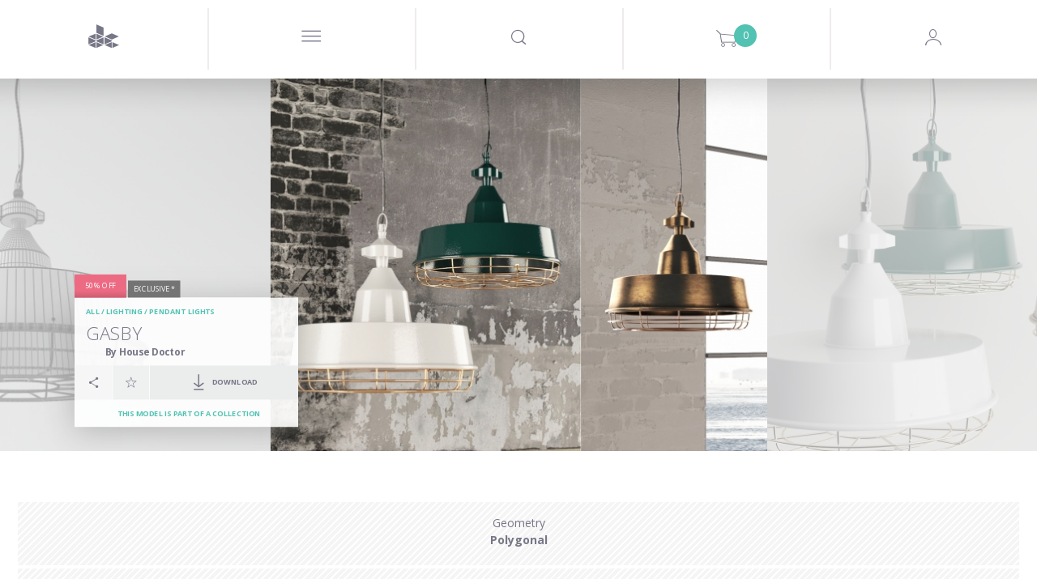

--- FILE ---
content_type: text/html; charset=utf-8
request_url: https://www.google.com/recaptcha/api2/anchor?ar=1&k=6LeRqSEpAAAAAFLem02s_BvUoBwvXu6tlD0wk97v&co=aHR0cHM6Ly93d3cuZGVzaWduY29ubmVjdGVkLmNvbTo0NDM.&hl=en&v=PoyoqOPhxBO7pBk68S4YbpHZ&size=normal&anchor-ms=20000&execute-ms=30000&cb=ynlr7mjazdgu
body_size: 49350
content:
<!DOCTYPE HTML><html dir="ltr" lang="en"><head><meta http-equiv="Content-Type" content="text/html; charset=UTF-8">
<meta http-equiv="X-UA-Compatible" content="IE=edge">
<title>reCAPTCHA</title>
<style type="text/css">
/* cyrillic-ext */
@font-face {
  font-family: 'Roboto';
  font-style: normal;
  font-weight: 400;
  font-stretch: 100%;
  src: url(//fonts.gstatic.com/s/roboto/v48/KFO7CnqEu92Fr1ME7kSn66aGLdTylUAMa3GUBHMdazTgWw.woff2) format('woff2');
  unicode-range: U+0460-052F, U+1C80-1C8A, U+20B4, U+2DE0-2DFF, U+A640-A69F, U+FE2E-FE2F;
}
/* cyrillic */
@font-face {
  font-family: 'Roboto';
  font-style: normal;
  font-weight: 400;
  font-stretch: 100%;
  src: url(//fonts.gstatic.com/s/roboto/v48/KFO7CnqEu92Fr1ME7kSn66aGLdTylUAMa3iUBHMdazTgWw.woff2) format('woff2');
  unicode-range: U+0301, U+0400-045F, U+0490-0491, U+04B0-04B1, U+2116;
}
/* greek-ext */
@font-face {
  font-family: 'Roboto';
  font-style: normal;
  font-weight: 400;
  font-stretch: 100%;
  src: url(//fonts.gstatic.com/s/roboto/v48/KFO7CnqEu92Fr1ME7kSn66aGLdTylUAMa3CUBHMdazTgWw.woff2) format('woff2');
  unicode-range: U+1F00-1FFF;
}
/* greek */
@font-face {
  font-family: 'Roboto';
  font-style: normal;
  font-weight: 400;
  font-stretch: 100%;
  src: url(//fonts.gstatic.com/s/roboto/v48/KFO7CnqEu92Fr1ME7kSn66aGLdTylUAMa3-UBHMdazTgWw.woff2) format('woff2');
  unicode-range: U+0370-0377, U+037A-037F, U+0384-038A, U+038C, U+038E-03A1, U+03A3-03FF;
}
/* math */
@font-face {
  font-family: 'Roboto';
  font-style: normal;
  font-weight: 400;
  font-stretch: 100%;
  src: url(//fonts.gstatic.com/s/roboto/v48/KFO7CnqEu92Fr1ME7kSn66aGLdTylUAMawCUBHMdazTgWw.woff2) format('woff2');
  unicode-range: U+0302-0303, U+0305, U+0307-0308, U+0310, U+0312, U+0315, U+031A, U+0326-0327, U+032C, U+032F-0330, U+0332-0333, U+0338, U+033A, U+0346, U+034D, U+0391-03A1, U+03A3-03A9, U+03B1-03C9, U+03D1, U+03D5-03D6, U+03F0-03F1, U+03F4-03F5, U+2016-2017, U+2034-2038, U+203C, U+2040, U+2043, U+2047, U+2050, U+2057, U+205F, U+2070-2071, U+2074-208E, U+2090-209C, U+20D0-20DC, U+20E1, U+20E5-20EF, U+2100-2112, U+2114-2115, U+2117-2121, U+2123-214F, U+2190, U+2192, U+2194-21AE, U+21B0-21E5, U+21F1-21F2, U+21F4-2211, U+2213-2214, U+2216-22FF, U+2308-230B, U+2310, U+2319, U+231C-2321, U+2336-237A, U+237C, U+2395, U+239B-23B7, U+23D0, U+23DC-23E1, U+2474-2475, U+25AF, U+25B3, U+25B7, U+25BD, U+25C1, U+25CA, U+25CC, U+25FB, U+266D-266F, U+27C0-27FF, U+2900-2AFF, U+2B0E-2B11, U+2B30-2B4C, U+2BFE, U+3030, U+FF5B, U+FF5D, U+1D400-1D7FF, U+1EE00-1EEFF;
}
/* symbols */
@font-face {
  font-family: 'Roboto';
  font-style: normal;
  font-weight: 400;
  font-stretch: 100%;
  src: url(//fonts.gstatic.com/s/roboto/v48/KFO7CnqEu92Fr1ME7kSn66aGLdTylUAMaxKUBHMdazTgWw.woff2) format('woff2');
  unicode-range: U+0001-000C, U+000E-001F, U+007F-009F, U+20DD-20E0, U+20E2-20E4, U+2150-218F, U+2190, U+2192, U+2194-2199, U+21AF, U+21E6-21F0, U+21F3, U+2218-2219, U+2299, U+22C4-22C6, U+2300-243F, U+2440-244A, U+2460-24FF, U+25A0-27BF, U+2800-28FF, U+2921-2922, U+2981, U+29BF, U+29EB, U+2B00-2BFF, U+4DC0-4DFF, U+FFF9-FFFB, U+10140-1018E, U+10190-1019C, U+101A0, U+101D0-101FD, U+102E0-102FB, U+10E60-10E7E, U+1D2C0-1D2D3, U+1D2E0-1D37F, U+1F000-1F0FF, U+1F100-1F1AD, U+1F1E6-1F1FF, U+1F30D-1F30F, U+1F315, U+1F31C, U+1F31E, U+1F320-1F32C, U+1F336, U+1F378, U+1F37D, U+1F382, U+1F393-1F39F, U+1F3A7-1F3A8, U+1F3AC-1F3AF, U+1F3C2, U+1F3C4-1F3C6, U+1F3CA-1F3CE, U+1F3D4-1F3E0, U+1F3ED, U+1F3F1-1F3F3, U+1F3F5-1F3F7, U+1F408, U+1F415, U+1F41F, U+1F426, U+1F43F, U+1F441-1F442, U+1F444, U+1F446-1F449, U+1F44C-1F44E, U+1F453, U+1F46A, U+1F47D, U+1F4A3, U+1F4B0, U+1F4B3, U+1F4B9, U+1F4BB, U+1F4BF, U+1F4C8-1F4CB, U+1F4D6, U+1F4DA, U+1F4DF, U+1F4E3-1F4E6, U+1F4EA-1F4ED, U+1F4F7, U+1F4F9-1F4FB, U+1F4FD-1F4FE, U+1F503, U+1F507-1F50B, U+1F50D, U+1F512-1F513, U+1F53E-1F54A, U+1F54F-1F5FA, U+1F610, U+1F650-1F67F, U+1F687, U+1F68D, U+1F691, U+1F694, U+1F698, U+1F6AD, U+1F6B2, U+1F6B9-1F6BA, U+1F6BC, U+1F6C6-1F6CF, U+1F6D3-1F6D7, U+1F6E0-1F6EA, U+1F6F0-1F6F3, U+1F6F7-1F6FC, U+1F700-1F7FF, U+1F800-1F80B, U+1F810-1F847, U+1F850-1F859, U+1F860-1F887, U+1F890-1F8AD, U+1F8B0-1F8BB, U+1F8C0-1F8C1, U+1F900-1F90B, U+1F93B, U+1F946, U+1F984, U+1F996, U+1F9E9, U+1FA00-1FA6F, U+1FA70-1FA7C, U+1FA80-1FA89, U+1FA8F-1FAC6, U+1FACE-1FADC, U+1FADF-1FAE9, U+1FAF0-1FAF8, U+1FB00-1FBFF;
}
/* vietnamese */
@font-face {
  font-family: 'Roboto';
  font-style: normal;
  font-weight: 400;
  font-stretch: 100%;
  src: url(//fonts.gstatic.com/s/roboto/v48/KFO7CnqEu92Fr1ME7kSn66aGLdTylUAMa3OUBHMdazTgWw.woff2) format('woff2');
  unicode-range: U+0102-0103, U+0110-0111, U+0128-0129, U+0168-0169, U+01A0-01A1, U+01AF-01B0, U+0300-0301, U+0303-0304, U+0308-0309, U+0323, U+0329, U+1EA0-1EF9, U+20AB;
}
/* latin-ext */
@font-face {
  font-family: 'Roboto';
  font-style: normal;
  font-weight: 400;
  font-stretch: 100%;
  src: url(//fonts.gstatic.com/s/roboto/v48/KFO7CnqEu92Fr1ME7kSn66aGLdTylUAMa3KUBHMdazTgWw.woff2) format('woff2');
  unicode-range: U+0100-02BA, U+02BD-02C5, U+02C7-02CC, U+02CE-02D7, U+02DD-02FF, U+0304, U+0308, U+0329, U+1D00-1DBF, U+1E00-1E9F, U+1EF2-1EFF, U+2020, U+20A0-20AB, U+20AD-20C0, U+2113, U+2C60-2C7F, U+A720-A7FF;
}
/* latin */
@font-face {
  font-family: 'Roboto';
  font-style: normal;
  font-weight: 400;
  font-stretch: 100%;
  src: url(//fonts.gstatic.com/s/roboto/v48/KFO7CnqEu92Fr1ME7kSn66aGLdTylUAMa3yUBHMdazQ.woff2) format('woff2');
  unicode-range: U+0000-00FF, U+0131, U+0152-0153, U+02BB-02BC, U+02C6, U+02DA, U+02DC, U+0304, U+0308, U+0329, U+2000-206F, U+20AC, U+2122, U+2191, U+2193, U+2212, U+2215, U+FEFF, U+FFFD;
}
/* cyrillic-ext */
@font-face {
  font-family: 'Roboto';
  font-style: normal;
  font-weight: 500;
  font-stretch: 100%;
  src: url(//fonts.gstatic.com/s/roboto/v48/KFO7CnqEu92Fr1ME7kSn66aGLdTylUAMa3GUBHMdazTgWw.woff2) format('woff2');
  unicode-range: U+0460-052F, U+1C80-1C8A, U+20B4, U+2DE0-2DFF, U+A640-A69F, U+FE2E-FE2F;
}
/* cyrillic */
@font-face {
  font-family: 'Roboto';
  font-style: normal;
  font-weight: 500;
  font-stretch: 100%;
  src: url(//fonts.gstatic.com/s/roboto/v48/KFO7CnqEu92Fr1ME7kSn66aGLdTylUAMa3iUBHMdazTgWw.woff2) format('woff2');
  unicode-range: U+0301, U+0400-045F, U+0490-0491, U+04B0-04B1, U+2116;
}
/* greek-ext */
@font-face {
  font-family: 'Roboto';
  font-style: normal;
  font-weight: 500;
  font-stretch: 100%;
  src: url(//fonts.gstatic.com/s/roboto/v48/KFO7CnqEu92Fr1ME7kSn66aGLdTylUAMa3CUBHMdazTgWw.woff2) format('woff2');
  unicode-range: U+1F00-1FFF;
}
/* greek */
@font-face {
  font-family: 'Roboto';
  font-style: normal;
  font-weight: 500;
  font-stretch: 100%;
  src: url(//fonts.gstatic.com/s/roboto/v48/KFO7CnqEu92Fr1ME7kSn66aGLdTylUAMa3-UBHMdazTgWw.woff2) format('woff2');
  unicode-range: U+0370-0377, U+037A-037F, U+0384-038A, U+038C, U+038E-03A1, U+03A3-03FF;
}
/* math */
@font-face {
  font-family: 'Roboto';
  font-style: normal;
  font-weight: 500;
  font-stretch: 100%;
  src: url(//fonts.gstatic.com/s/roboto/v48/KFO7CnqEu92Fr1ME7kSn66aGLdTylUAMawCUBHMdazTgWw.woff2) format('woff2');
  unicode-range: U+0302-0303, U+0305, U+0307-0308, U+0310, U+0312, U+0315, U+031A, U+0326-0327, U+032C, U+032F-0330, U+0332-0333, U+0338, U+033A, U+0346, U+034D, U+0391-03A1, U+03A3-03A9, U+03B1-03C9, U+03D1, U+03D5-03D6, U+03F0-03F1, U+03F4-03F5, U+2016-2017, U+2034-2038, U+203C, U+2040, U+2043, U+2047, U+2050, U+2057, U+205F, U+2070-2071, U+2074-208E, U+2090-209C, U+20D0-20DC, U+20E1, U+20E5-20EF, U+2100-2112, U+2114-2115, U+2117-2121, U+2123-214F, U+2190, U+2192, U+2194-21AE, U+21B0-21E5, U+21F1-21F2, U+21F4-2211, U+2213-2214, U+2216-22FF, U+2308-230B, U+2310, U+2319, U+231C-2321, U+2336-237A, U+237C, U+2395, U+239B-23B7, U+23D0, U+23DC-23E1, U+2474-2475, U+25AF, U+25B3, U+25B7, U+25BD, U+25C1, U+25CA, U+25CC, U+25FB, U+266D-266F, U+27C0-27FF, U+2900-2AFF, U+2B0E-2B11, U+2B30-2B4C, U+2BFE, U+3030, U+FF5B, U+FF5D, U+1D400-1D7FF, U+1EE00-1EEFF;
}
/* symbols */
@font-face {
  font-family: 'Roboto';
  font-style: normal;
  font-weight: 500;
  font-stretch: 100%;
  src: url(//fonts.gstatic.com/s/roboto/v48/KFO7CnqEu92Fr1ME7kSn66aGLdTylUAMaxKUBHMdazTgWw.woff2) format('woff2');
  unicode-range: U+0001-000C, U+000E-001F, U+007F-009F, U+20DD-20E0, U+20E2-20E4, U+2150-218F, U+2190, U+2192, U+2194-2199, U+21AF, U+21E6-21F0, U+21F3, U+2218-2219, U+2299, U+22C4-22C6, U+2300-243F, U+2440-244A, U+2460-24FF, U+25A0-27BF, U+2800-28FF, U+2921-2922, U+2981, U+29BF, U+29EB, U+2B00-2BFF, U+4DC0-4DFF, U+FFF9-FFFB, U+10140-1018E, U+10190-1019C, U+101A0, U+101D0-101FD, U+102E0-102FB, U+10E60-10E7E, U+1D2C0-1D2D3, U+1D2E0-1D37F, U+1F000-1F0FF, U+1F100-1F1AD, U+1F1E6-1F1FF, U+1F30D-1F30F, U+1F315, U+1F31C, U+1F31E, U+1F320-1F32C, U+1F336, U+1F378, U+1F37D, U+1F382, U+1F393-1F39F, U+1F3A7-1F3A8, U+1F3AC-1F3AF, U+1F3C2, U+1F3C4-1F3C6, U+1F3CA-1F3CE, U+1F3D4-1F3E0, U+1F3ED, U+1F3F1-1F3F3, U+1F3F5-1F3F7, U+1F408, U+1F415, U+1F41F, U+1F426, U+1F43F, U+1F441-1F442, U+1F444, U+1F446-1F449, U+1F44C-1F44E, U+1F453, U+1F46A, U+1F47D, U+1F4A3, U+1F4B0, U+1F4B3, U+1F4B9, U+1F4BB, U+1F4BF, U+1F4C8-1F4CB, U+1F4D6, U+1F4DA, U+1F4DF, U+1F4E3-1F4E6, U+1F4EA-1F4ED, U+1F4F7, U+1F4F9-1F4FB, U+1F4FD-1F4FE, U+1F503, U+1F507-1F50B, U+1F50D, U+1F512-1F513, U+1F53E-1F54A, U+1F54F-1F5FA, U+1F610, U+1F650-1F67F, U+1F687, U+1F68D, U+1F691, U+1F694, U+1F698, U+1F6AD, U+1F6B2, U+1F6B9-1F6BA, U+1F6BC, U+1F6C6-1F6CF, U+1F6D3-1F6D7, U+1F6E0-1F6EA, U+1F6F0-1F6F3, U+1F6F7-1F6FC, U+1F700-1F7FF, U+1F800-1F80B, U+1F810-1F847, U+1F850-1F859, U+1F860-1F887, U+1F890-1F8AD, U+1F8B0-1F8BB, U+1F8C0-1F8C1, U+1F900-1F90B, U+1F93B, U+1F946, U+1F984, U+1F996, U+1F9E9, U+1FA00-1FA6F, U+1FA70-1FA7C, U+1FA80-1FA89, U+1FA8F-1FAC6, U+1FACE-1FADC, U+1FADF-1FAE9, U+1FAF0-1FAF8, U+1FB00-1FBFF;
}
/* vietnamese */
@font-face {
  font-family: 'Roboto';
  font-style: normal;
  font-weight: 500;
  font-stretch: 100%;
  src: url(//fonts.gstatic.com/s/roboto/v48/KFO7CnqEu92Fr1ME7kSn66aGLdTylUAMa3OUBHMdazTgWw.woff2) format('woff2');
  unicode-range: U+0102-0103, U+0110-0111, U+0128-0129, U+0168-0169, U+01A0-01A1, U+01AF-01B0, U+0300-0301, U+0303-0304, U+0308-0309, U+0323, U+0329, U+1EA0-1EF9, U+20AB;
}
/* latin-ext */
@font-face {
  font-family: 'Roboto';
  font-style: normal;
  font-weight: 500;
  font-stretch: 100%;
  src: url(//fonts.gstatic.com/s/roboto/v48/KFO7CnqEu92Fr1ME7kSn66aGLdTylUAMa3KUBHMdazTgWw.woff2) format('woff2');
  unicode-range: U+0100-02BA, U+02BD-02C5, U+02C7-02CC, U+02CE-02D7, U+02DD-02FF, U+0304, U+0308, U+0329, U+1D00-1DBF, U+1E00-1E9F, U+1EF2-1EFF, U+2020, U+20A0-20AB, U+20AD-20C0, U+2113, U+2C60-2C7F, U+A720-A7FF;
}
/* latin */
@font-face {
  font-family: 'Roboto';
  font-style: normal;
  font-weight: 500;
  font-stretch: 100%;
  src: url(//fonts.gstatic.com/s/roboto/v48/KFO7CnqEu92Fr1ME7kSn66aGLdTylUAMa3yUBHMdazQ.woff2) format('woff2');
  unicode-range: U+0000-00FF, U+0131, U+0152-0153, U+02BB-02BC, U+02C6, U+02DA, U+02DC, U+0304, U+0308, U+0329, U+2000-206F, U+20AC, U+2122, U+2191, U+2193, U+2212, U+2215, U+FEFF, U+FFFD;
}
/* cyrillic-ext */
@font-face {
  font-family: 'Roboto';
  font-style: normal;
  font-weight: 900;
  font-stretch: 100%;
  src: url(//fonts.gstatic.com/s/roboto/v48/KFO7CnqEu92Fr1ME7kSn66aGLdTylUAMa3GUBHMdazTgWw.woff2) format('woff2');
  unicode-range: U+0460-052F, U+1C80-1C8A, U+20B4, U+2DE0-2DFF, U+A640-A69F, U+FE2E-FE2F;
}
/* cyrillic */
@font-face {
  font-family: 'Roboto';
  font-style: normal;
  font-weight: 900;
  font-stretch: 100%;
  src: url(//fonts.gstatic.com/s/roboto/v48/KFO7CnqEu92Fr1ME7kSn66aGLdTylUAMa3iUBHMdazTgWw.woff2) format('woff2');
  unicode-range: U+0301, U+0400-045F, U+0490-0491, U+04B0-04B1, U+2116;
}
/* greek-ext */
@font-face {
  font-family: 'Roboto';
  font-style: normal;
  font-weight: 900;
  font-stretch: 100%;
  src: url(//fonts.gstatic.com/s/roboto/v48/KFO7CnqEu92Fr1ME7kSn66aGLdTylUAMa3CUBHMdazTgWw.woff2) format('woff2');
  unicode-range: U+1F00-1FFF;
}
/* greek */
@font-face {
  font-family: 'Roboto';
  font-style: normal;
  font-weight: 900;
  font-stretch: 100%;
  src: url(//fonts.gstatic.com/s/roboto/v48/KFO7CnqEu92Fr1ME7kSn66aGLdTylUAMa3-UBHMdazTgWw.woff2) format('woff2');
  unicode-range: U+0370-0377, U+037A-037F, U+0384-038A, U+038C, U+038E-03A1, U+03A3-03FF;
}
/* math */
@font-face {
  font-family: 'Roboto';
  font-style: normal;
  font-weight: 900;
  font-stretch: 100%;
  src: url(//fonts.gstatic.com/s/roboto/v48/KFO7CnqEu92Fr1ME7kSn66aGLdTylUAMawCUBHMdazTgWw.woff2) format('woff2');
  unicode-range: U+0302-0303, U+0305, U+0307-0308, U+0310, U+0312, U+0315, U+031A, U+0326-0327, U+032C, U+032F-0330, U+0332-0333, U+0338, U+033A, U+0346, U+034D, U+0391-03A1, U+03A3-03A9, U+03B1-03C9, U+03D1, U+03D5-03D6, U+03F0-03F1, U+03F4-03F5, U+2016-2017, U+2034-2038, U+203C, U+2040, U+2043, U+2047, U+2050, U+2057, U+205F, U+2070-2071, U+2074-208E, U+2090-209C, U+20D0-20DC, U+20E1, U+20E5-20EF, U+2100-2112, U+2114-2115, U+2117-2121, U+2123-214F, U+2190, U+2192, U+2194-21AE, U+21B0-21E5, U+21F1-21F2, U+21F4-2211, U+2213-2214, U+2216-22FF, U+2308-230B, U+2310, U+2319, U+231C-2321, U+2336-237A, U+237C, U+2395, U+239B-23B7, U+23D0, U+23DC-23E1, U+2474-2475, U+25AF, U+25B3, U+25B7, U+25BD, U+25C1, U+25CA, U+25CC, U+25FB, U+266D-266F, U+27C0-27FF, U+2900-2AFF, U+2B0E-2B11, U+2B30-2B4C, U+2BFE, U+3030, U+FF5B, U+FF5D, U+1D400-1D7FF, U+1EE00-1EEFF;
}
/* symbols */
@font-face {
  font-family: 'Roboto';
  font-style: normal;
  font-weight: 900;
  font-stretch: 100%;
  src: url(//fonts.gstatic.com/s/roboto/v48/KFO7CnqEu92Fr1ME7kSn66aGLdTylUAMaxKUBHMdazTgWw.woff2) format('woff2');
  unicode-range: U+0001-000C, U+000E-001F, U+007F-009F, U+20DD-20E0, U+20E2-20E4, U+2150-218F, U+2190, U+2192, U+2194-2199, U+21AF, U+21E6-21F0, U+21F3, U+2218-2219, U+2299, U+22C4-22C6, U+2300-243F, U+2440-244A, U+2460-24FF, U+25A0-27BF, U+2800-28FF, U+2921-2922, U+2981, U+29BF, U+29EB, U+2B00-2BFF, U+4DC0-4DFF, U+FFF9-FFFB, U+10140-1018E, U+10190-1019C, U+101A0, U+101D0-101FD, U+102E0-102FB, U+10E60-10E7E, U+1D2C0-1D2D3, U+1D2E0-1D37F, U+1F000-1F0FF, U+1F100-1F1AD, U+1F1E6-1F1FF, U+1F30D-1F30F, U+1F315, U+1F31C, U+1F31E, U+1F320-1F32C, U+1F336, U+1F378, U+1F37D, U+1F382, U+1F393-1F39F, U+1F3A7-1F3A8, U+1F3AC-1F3AF, U+1F3C2, U+1F3C4-1F3C6, U+1F3CA-1F3CE, U+1F3D4-1F3E0, U+1F3ED, U+1F3F1-1F3F3, U+1F3F5-1F3F7, U+1F408, U+1F415, U+1F41F, U+1F426, U+1F43F, U+1F441-1F442, U+1F444, U+1F446-1F449, U+1F44C-1F44E, U+1F453, U+1F46A, U+1F47D, U+1F4A3, U+1F4B0, U+1F4B3, U+1F4B9, U+1F4BB, U+1F4BF, U+1F4C8-1F4CB, U+1F4D6, U+1F4DA, U+1F4DF, U+1F4E3-1F4E6, U+1F4EA-1F4ED, U+1F4F7, U+1F4F9-1F4FB, U+1F4FD-1F4FE, U+1F503, U+1F507-1F50B, U+1F50D, U+1F512-1F513, U+1F53E-1F54A, U+1F54F-1F5FA, U+1F610, U+1F650-1F67F, U+1F687, U+1F68D, U+1F691, U+1F694, U+1F698, U+1F6AD, U+1F6B2, U+1F6B9-1F6BA, U+1F6BC, U+1F6C6-1F6CF, U+1F6D3-1F6D7, U+1F6E0-1F6EA, U+1F6F0-1F6F3, U+1F6F7-1F6FC, U+1F700-1F7FF, U+1F800-1F80B, U+1F810-1F847, U+1F850-1F859, U+1F860-1F887, U+1F890-1F8AD, U+1F8B0-1F8BB, U+1F8C0-1F8C1, U+1F900-1F90B, U+1F93B, U+1F946, U+1F984, U+1F996, U+1F9E9, U+1FA00-1FA6F, U+1FA70-1FA7C, U+1FA80-1FA89, U+1FA8F-1FAC6, U+1FACE-1FADC, U+1FADF-1FAE9, U+1FAF0-1FAF8, U+1FB00-1FBFF;
}
/* vietnamese */
@font-face {
  font-family: 'Roboto';
  font-style: normal;
  font-weight: 900;
  font-stretch: 100%;
  src: url(//fonts.gstatic.com/s/roboto/v48/KFO7CnqEu92Fr1ME7kSn66aGLdTylUAMa3OUBHMdazTgWw.woff2) format('woff2');
  unicode-range: U+0102-0103, U+0110-0111, U+0128-0129, U+0168-0169, U+01A0-01A1, U+01AF-01B0, U+0300-0301, U+0303-0304, U+0308-0309, U+0323, U+0329, U+1EA0-1EF9, U+20AB;
}
/* latin-ext */
@font-face {
  font-family: 'Roboto';
  font-style: normal;
  font-weight: 900;
  font-stretch: 100%;
  src: url(//fonts.gstatic.com/s/roboto/v48/KFO7CnqEu92Fr1ME7kSn66aGLdTylUAMa3KUBHMdazTgWw.woff2) format('woff2');
  unicode-range: U+0100-02BA, U+02BD-02C5, U+02C7-02CC, U+02CE-02D7, U+02DD-02FF, U+0304, U+0308, U+0329, U+1D00-1DBF, U+1E00-1E9F, U+1EF2-1EFF, U+2020, U+20A0-20AB, U+20AD-20C0, U+2113, U+2C60-2C7F, U+A720-A7FF;
}
/* latin */
@font-face {
  font-family: 'Roboto';
  font-style: normal;
  font-weight: 900;
  font-stretch: 100%;
  src: url(//fonts.gstatic.com/s/roboto/v48/KFO7CnqEu92Fr1ME7kSn66aGLdTylUAMa3yUBHMdazQ.woff2) format('woff2');
  unicode-range: U+0000-00FF, U+0131, U+0152-0153, U+02BB-02BC, U+02C6, U+02DA, U+02DC, U+0304, U+0308, U+0329, U+2000-206F, U+20AC, U+2122, U+2191, U+2193, U+2212, U+2215, U+FEFF, U+FFFD;
}

</style>
<link rel="stylesheet" type="text/css" href="https://www.gstatic.com/recaptcha/releases/PoyoqOPhxBO7pBk68S4YbpHZ/styles__ltr.css">
<script nonce="t5SJOmUZ395qdrOW8L452A" type="text/javascript">window['__recaptcha_api'] = 'https://www.google.com/recaptcha/api2/';</script>
<script type="text/javascript" src="https://www.gstatic.com/recaptcha/releases/PoyoqOPhxBO7pBk68S4YbpHZ/recaptcha__en.js" nonce="t5SJOmUZ395qdrOW8L452A">
      
    </script></head>
<body><div id="rc-anchor-alert" class="rc-anchor-alert"></div>
<input type="hidden" id="recaptcha-token" value="[base64]">
<script type="text/javascript" nonce="t5SJOmUZ395qdrOW8L452A">
      recaptcha.anchor.Main.init("[\x22ainput\x22,[\x22bgdata\x22,\x22\x22,\[base64]/[base64]/bmV3IFpbdF0obVswXSk6Sz09Mj9uZXcgWlt0XShtWzBdLG1bMV0pOks9PTM/bmV3IFpbdF0obVswXSxtWzFdLG1bMl0pOks9PTQ/[base64]/[base64]/[base64]/[base64]/[base64]/[base64]/[base64]/[base64]/[base64]/[base64]/[base64]/[base64]/[base64]/[base64]\\u003d\\u003d\x22,\[base64]\x22,\[base64]/DvsKqICMmFj/Cj8KjDMOowpTDtMOFfsKBw6Y5NsKcwogMwrPCo8KmSG18wpkzw5FAwr8Kw6vDiMKOT8K2wql8ZQDCmW0bw4AlSQMKwrg9w6XDpMOvwqjDkcKQw5EJwoBTK3XDuMKCwqnDjHzClMObfMKSw6vCpcKTScKZLsOQTCTDtcKhVXrDusKVDMOVZV/Ct8O0TMOow4hbZMK5w6fCp35fwqk0azUCwpDDjGPDjcOJwo7DrMKRHw5xw6TDmMOPwr3CvHXChRVEwrtWYcO/YsO3wrPCj8KKwoHCskXCtMOFS8KgKcKrwprDgGt6RVh7fMKybsKICMKVwrnCjMO2w7Uew65Lw63CiQcywq/CkEvDsWvCgE7CtF47w7PDpsK2IcKUwopFdxcawrHClsO0FUPCg2B3wo0Cw6dBMsKBdEQuU8K6EXHDlhRIwpoTwoPDmcOnbcKVBcOQwrt5w4TCrsKlb8KOeMKwQ8KXDloqwr7CocKcJQ7ClV/DrMKNc0ANSzQEDSLCksOjNsO2w7NKHsKxw7pYF0TChj3Co1bCkWDCvcOmUgnDssOnH8Kfw68sf8KwLijCtsKUOCsTRMKsGRRww4RXWMKAcRDDlMOqwqTCqSd1VsKqZwszwpMvw6/ChMO+IMK4UMO3w7ZEwpzDrMKLw7vDtU8hH8O4wq5EwqHDpGUqw53DmwfCpMKbwo4LwoHDhQfDiRF/w5ZXZMKzw77CtV3DjMKqwpHDp8OHw7seG8OewocABcKlXsKQcsKUwq3DhhZ6w6FyZl8lMEwnQQLDt8KhITzDrMOqasOaw6zCnxLDssK1bh8DF8O4TzY9U8OICTXDig8nI8Klw53CvcKfLFjDiGXDoMOXworCucK3ccKRw7LCug/ChcK1w71owq4qDQDDjBsFwrNGwpVeLmRKwqTCn8KWPcOaWl/DmlEjwqfDh8Ofw5LDm0NYw6fDp8KDQsKefxRDZD/DoWcCXMKEwr3DsWgiKEhzSx3Cm0LDnAABwqEML1XCmyjDu2JgEMO8w7HCrG/DhMOOTk5ew6tBfX9Kw4PDhcO+w64BwqcZw7N/[base64]/DlMOtK2o+w4rCicKAwqfDhMKPwrvDuMOCfBrCjic4FcK/wq3DgH8Wwr4CY0DCkydWw6bCisKSSz/CncKPX8OBw6LDtR8+IsOFwqLClAJoHMO4w6k8w61gw6HDhzrCtm0hQsOdw6ojw5gOw54EVsOFaxrDs8KZw785YcKFasK8GXPDqMOBCUccw4QUw73Cg8K9WwHCuMOPbcOFQsKCZ8KsX8KbHMOpwqvCuzMIwot2ccOcJ8K/w4lRwoxvRMOLW8KWTcOHGMORw4oPG0fCjkfDv8K+wq/[base64]/DjhfChcK1woDCtsOdw5dmMDRMw43CicKkaMK7w4FewrXCmsKww7fDr8KPNcO8wqTCtm8+woYOcFBiw4Z2AcKLWDlQw50MwqLCt3wgw7vCm8KvGi8leRbDljHCp8Oyw5fCisOxwplLHBZDwo/DpiPCt8KHQWlewqLCh8Kpw5NANgtSw6zCmmvCm8Ksw44cUMKUH8KLwrLDjCnDgcO7wqcDwpEjEsKpwpkVQ8KKw53CkMK1wpTCkU/DmsKSwqFRwq1MwolkesOBw5h7wrLClD9FDFzDpcOzw5g6QQIew5/DuS/ClMK4w4Ilw7DDtGnDlQ96FEzDp1DDskAfLwTDsC/CksKTwqjCvMKMwrMsF8K5asOLw7HCji7Cq0nDmSPDgCXDtSbCssOzw7tAwpNtw6lTUSnCk8KewpLDucK+w4XCh33DnsOAw75ONSA7wpY4w6ckSQXCrsOlw7ctw6JVMhjDssKuYMKmSm0pwrdeBkzCm8OfwrjDocOcTGbCnx/Cv8Ohe8KHOcK1w6fCqMKoLkxkwr7CoMK4LsKTMCTDiULCk8Opw6Q3AWXDqBfCjMOZw6LDp2YKQsOvw68uw4klwrcNTCdhCTgjw6vDtTMLC8Kmwo5Nwql3wp7CgMKow6/CrG0RwpojwoodRGhNwot3wrY8wprDiDkfw5/CqsOMw4ZSXsOjZMOGwok/wrDCijHDiMOYw5DDtcKLwownWcK4w6g7eMOywrjDvsKhwr57QMKWwoFbwqHCvQXCtMK/wpVrI8KKUFRAwp/CucKODMKdYHFWUMOFw7p+VcKbUcKKw68nCTI6csOTJMK7wqhfB8OxesOJw756w4rDtizDmsO9woPCty/DvsOHH2PCi8KYKsKGMcOVw7fDpStcJMKTwprDs8K8OcOHwokww7DCpj0Zw4A0T8KywqbCg8OaesOxfCDCgWsaXyxIZAPCvTbCosKfQAk/wpfDml5xwpTDksKkw57CksOIKHjCjTvDqyPDkWJmK8OxEzwZwprCjMO2BcOzC0MlbcKbw5U/w6zDpcOvWsKAdlbDgj3CrcK2J8O1J8KZwoZNw7XCjAx9XMK1w4hKwp5CwpEEw4Vjw7UWwo3DvMKqWW/[base64]/wrHDi8K/TMOvwobChHnDs2dNPiHCsA8UTWZhwpvCucO0LcK4w44uw5zCrlLCjsOXPVTClcOFw5PCmmwWwotbw7LDrDbDvcOuwq0dwpEdCBjDrS7Cm8KEw7MIw5rCg8Obwo3CisKHEQ04woXDti1vPW/Cp8KYO8ODFsKTwpN9QMKBBMKdwpcLLwxJHhhcwovDrHjDpmUCEMO3VW7DjsKAeWXChsKDHcOSw6BSBB3CpBd9djbDoE9rwpR4wobDomlQwpAnJsK9ckk3A8Orw60Lwr54RRRSLMOyw4gpaMOifcKDVcOHaC/CmsODw7J2w5zDssOHwqvDh8OjVwbDs8KyMMOyDMKGH3HDtB/[base64]/CkMKGw7jCtsOOwp/DsTXCoDbDjFbDpSDDi8KQdsK3wrgDw6lvVnFVwqPCmEJww4AvGHo9w5R1J8KNT1fCn0ATwpMAQMOiIcKkwoBCw6nDscOsJcORM8OjWlo/w7/DkMOfa3BuZsK0wqMcwo7DuAHDi33DhsKSwpMzcRcXfFE3wo14w6omw61Cw5lSMz4DPmzDm1szwp5lwo5sw77DiMO4w6rDvTLCrsK+ChnDqzXDmsKIwqVmwo8ybB/Cg8KdOA9/axltUSfDu2o3w5nDqcKIZMOpW8KLHAQJw4F8wqzDrMOvwq5+PsOiwpJAWcKSw5NLw68NCAkVw6jCicOywovCssKZbsORwodJwrnDgcOwwqg/[base64]/wpjCsMKww7bDiyBYbsORUQ7Dq8Orw7YBwr/Dn8OwZMObRTHDm1LCgUxuwr7CucK/[base64]/T8KEKcK/w4lmcQJww4Avw6rCrx7CrsKdwoB7RmfDr8KeeGDCmA4Yw6crTwBQVT1bwp/CmMOQwqLCjsK8w5zDpWPCgkJyE8OywqdITMOMKHvCpD57woTCtsKOwrbDm8OAw6rDlRrClRnCqsOFwpsow73CqcO2UztvYMKfw6DDiXLDjyHCrR/CqcKtCRJcA34BTBNdw75Sw55zwoPDmMKowoEywoHCi2TCtyTCrjZyWMK8MCYMHcKwCsOuwpXDoMK5LnoHw7rCusKlwpZCwrHDrcKSTmHDnsKKXh3DjkU/wrxPYsKDZwxowqQ5wpsqwpzDq3XCrw5ww77Di8Kzw5BucsOAworCnMK2wqXDv0XCiwRIXzfCuMO9aiUZwrhzwr13w5/DhVBxFsKZFXoyQX/[base64]/DusOXVDnDlxrDksOqwp0MYDJEwp8Kwr8sw4TCvyPCrA0tKMKDfDwLw7bCsm7CvMK0LcKdNsOfIsKQw63Cr8Krw7hZMTZMw4zDqcO3w7bDkMK/w5oLWMKJW8O9w7VhwqXDvUHCoMKRw6/[base64]/CqcOMw5gjDmpywpodV1EVw6pRY8KhKlPDmsOwTGDCjcOJDsK9Y0bCvD/Cg8OTw4DCocKsNyFzw7N/wpRKG1lQFcKRCsOOwofDhcOmP0HDj8OQwq4hwpErw5R5wqXCsMKPTMO9w6jDpTbDpUfCmcKqJcKKMRQKw7PDtcKRwo/CiwlGw4zCusKfw4YcOcODRsO9D8OPcSgrQcKew4jDll4HR8Oec19tRwLCr0TDtcKBOl5Bw4fCv1ZUwqBsEw3DoRpBw4rDgQTCnQsnRgQRw6vCuWAnW8OkwqdXwqTDiRhYw5PCqyQtT8OdbMOMO8OeNsKAb1DDqnJxw5vClmfDsg1YGMKiw7cOw4/[base64]/[base64]/[base64]/[base64]/DtGZlbcOeRzvCisKuO8OSw7QBw4Q0LXrDocKHfDbCrX1owoMxScOZwqDDvDjCi8KIwppIw53DnBo2wpd5w4LDtzfDrk3DusKJw4/DvT3DpsKLwonCq8Odwqwww4PDjQtrf01wwqdkZcKOSMK6PsOnwqFgdg3CmmbDuS/DlMKFJm/[base64]/[base64]/DpMOHwpolw7Qlw6/Dt2jCohkPcFJmw4ohw4LClRd/ZmIqdBFPwoMOWiZ4J8Ofw5HCoyPCnwQMS8OHw4d6w7xUwqfDv8OjwrATKGPDocK1EWXCmGEKw5ZUwqPDnMK+dcKzwrV/wrzCghlvO8OiwpvDvl/ClEfDuMODw5YQwrFiJwxxwrPDtMOnw5jCkiwpw6fDm8Kvw7RPZFw2wrvDmxHDoyV1w5zDvDrDowxTw4vDhQ7CrWASw4TCpm3DhsOzKsOqfcK4wq3Djy/CusOIPcOtVWsRwrfDsHPCm8KTwrrDhcKbTsOMwpfDhHREGcKbw5nDkcKpaMO6w4zChsOuBsKDwpd/w6N4Yj4GU8OKAMKUwptqwpg5wp1gfFZPO1HDhxDDvcKgwokxw68Uw57DpnxsLXXCjgE8P8OID2BrQ8KLOMKLwqLDhsOKw7rDnwwlScOdw5DDmcOtYBHDvTYRw5zCo8OXH8KDDE89w6zDvyAkUjkHw7FwwqIIN8O+I8KMGibDsMKoZ1jDqcOSBlbDucONCzh/ADkAXsKGwoUAP3x3wodQLF3CrnRrcT5gYFcpVwDDp8OgwovCjMOGcsOfIDDCsBnDt8O4b8K3w5nCuTg4LE8vw4PDuMOqbEfDpcK7wohkWcOnw7k/worDtDvCm8OyOSVzM3UjU8K2H3EMwo7DlBfCtnfCm3PCocKyw5zDnktXUDY6wqHDk1diwoRnw6FUMsO2WSTDt8KHU8Kfwpp8V8OTw5/[base64]/P8OMWQ4FJyMrwp7Dn2vCrGJtMAV8w63Cn2Vaw7zCikRhw6TDhAfDisKMJsKnG14KwpHCh8K9wqPDhsOCw6LDu8KxwoHDn8KYw4fDjmPDoFYkw71Ewq/[base64]/CvcKbNhfCkCfDj8Oiw680wq7CoMK6wqBVwoMaJ1fDnW3Cn3HChMOQG8KPw7IYMhHDsMOAwopMPjnDpcKmw4fDsg/Cs8OCw5rDgsOyM0p/[base64]/[base64]/ClTtgRn3CgTxJSsKgEMOqwpLDl2cPwr14bcOkw6zDq8KfIcKow6zDtsO+w61Jw51yVcKnwovDhsOfEg95OMOmRMObZ8Kgwqt3XkdMwpY/w7cAcSMyIivDrENRDsKGT0AHeGA+w5BCLcKMw47ChcOiORkWw4hGJMKgP8KAwrEkc2LCn3A/IcK7YBDCq8OSC8KTwo1rJsK3w73CmmE8w4tewqFAfMKBYAbCgMOIRMKGwrPDvsKTw7syZDzCrUPDq2ggwpQlwqHCrsKqQB7Du8OPEBbDrcOBfsO+UjzCnhptw5JLwrfCkggvC8Odahk2w4YiRsKdw5fDphLClE7DnAbCncOAwrXDq8KEfMO9cxwgw6ATJRF9R8KgPX/DvMOYVcKHw6BCOz/DoGItewbDjMKVw5khS8KgFS9TwrEtwpkXwqZVw5DCjlDClcKzOh8cY8OFXMOYfcKYeWILwr7DknoLwowlAlDDjMOXwpkZBlJ9w5t7wovDiMK5fMKREiJpdkPCp8KqR8ORdMOAfSwvRlXCr8OhZ8OXw7bDqDTDmkFXWk7DkD9OezYYwpLDin3DiELDph/Cg8K/wo7DisORRcO1fMO/w5VZYy4dT8KIw7PDvMK/XsO9d2FDKcORwqtMw7LDtz5hwoHDqMO2wrAFwp1Fw7PCoQDDuUTDiGLCrMKOS8KIXxtAwonDrXvDsxYhV0TCmADDtcOhwqHDtcOwQWJ5woHDhsKzT2XCv8OVw4x/w4BnQMKhI8OyJMK7wotQHsOHw4lsw4PDqFtQBiJBA8O7w6dUbcO2SWh/LlZ8D8KkQcO5w7IUwqYdw5BmIsOtHsK2FcOUT0/CmiVrw7Jmw6zDr8KgUSsUbsKpw79rdmHDti3CojrDsmNiPBPCmh8dbcKhEcKBS3jCmMKZwqvDgVzDlcOPwqdGbGoMwq9mw77DvElpw5jDsmAnRyfDssOcJBVGw7hnw6QIw7PCrR9YwqXDkMKleAcaG1J9w7oewqTCpQ8sUcOPUjkhw73ClsOgZsO/Z1TCvsOTBcKywpnDicOEFm9deFsnw6XCoBILw5TCrcO0wofCgsORHBLCjHN0fGMbw47DpcK+cD0hwp/ClMKERG44PcKhLERVw4lSwoFhJMOuwrxGwoXClCTCusOSFsOFE3oHBEYLcsOqw6tNbsOrwqMxwrQqfmcEwpzDtU14wr/DgX3Dl8OOMMK8wplmQ8KfRsOwW8KgwpXDmXc+wrDCoMO0woY6w57DisONw6/CpUHCl8Oyw4k/ERbDj8OOYTI/DcKIw6dnw6IlISZAwoQ7wpdke2HDriMRZcKTP8KxfcKxwoMVw7YQworDiEAtE2HDmwk5w5ZfNTh7MsKJw4fDrAkrP07CnkDCvsOsBMOCw7DDhMOYXTw3OSJPVg3DkTHCuH7DhAQHw61xw6BJwpxweD01HcKRfz95w6pYJC/ClMKMPWjCr8O5R8K1dsOAwq/[base64]/DtcK4w5LDqcKhQsO4wrLDklQxLMKycMOiwpxqwpDCv8O7cG3CtsO2JlXDqcK4fMOAVhNXw4/DkRnDonLCgMK/[base64]/DpsOww6BDM1jDgMOvw7PCk1vDisKrXcKsw7bDiHfCnUbDkMOPw7DDvT5/IsKoPAbDvRrDr8Ovw6PCsw5kUkrCiE3Dg8OmBsKsw5PDvCbDvW/CmR41wo3CnsKab0HCiRUBZQ7DpsOnScKqElLDsDHDjMKlVsKuGsKHw5nDvkQIw4/DqcK0TXMGw4XDsRzCoDJzwq5BwqvDn0VzOiTCjCXChg4aKWfDsyXDl1fCug/[base64]/Du0x7w6JYdMK/[base64]/Co8OpTMK9ZMOJwonDj8K1AMOMGsOnX8OEwr7CgMKrw6MNwrDDhD55w4Jvwrhew449wpLDnDjDrB3DkMOgwqfCmyU3wo/Du8OiFUp+wpXDlU/CpRDDh0LDnG9iwo0lwrEtw7MvDgZOGXBWLMOwGMO3w5cRwofCg29tEBcKw7XCjcOgE8O3VhIEwovDlcK3w5nDmMO/wqsww7vDn8OPesK+wqLCisO+dDcIw6/CplXDgRrCjU3CnxPCjHnCrUwHG0Ekwothwr7DskpowonCj8O4wrzDgcKgwqBMw68uQcOUw4ZdNkcOw7h+ZsKzwqZswopACXxMw6oMZwbDpcK7J3hXwq3DpXDDr8KSwpXDusKMwrDDmcKQGMK8X8KLwpkgLz5vN3/CmcKpFMKIScK5HsOzwoHDgBXDmRbDrA90VHxKKMK4ZiPCjCbDplrChMODM8OZc8OqwqJCRlbCoMO6w4XDvMK2BcK3wotXw4jDgXbCugNDFkR+wq3DqsO6w7LCncKNwqITw7FVPsOTNWLCuMKJw4Q1wonCkWbCpGk8w4rDh0FEfMK1w7XCkV5rwrs/J8Kxw7NtLCNZUzV5N8KRTX8QRsOXwrgoYHF/w6NewqrCusKONMOrw5LDhyXDhMK9PMO9wq9RTMKRw5sBwrleesOKbsKBEkPCjGfCiVPCvcKLO8OwwrYcUsKMw4Ume8O/[base64]/NsK4SsKhwqLCmDteHi3Ds8KRLw7CgDgtD8ODw5DDi8KGTXDCsj7CusKcOMOiBX/Dv8OFOcO2wpnDvzgWwoDCpcOiSsK4esOVwo7ChykVa0TDkSvChThZw4UJw73ClMKrGsKPS8KAwqNRIUhbwpDCpMKCw5rCrcOmwrMObQNgLsOIMsOKwp9/aCl5wpMkw5/DmMOlwo0owqDCsyFYwr7Cm0Utw6nDscOnB1jDocKtwpRzw4DCoirCtGrCisKAw7V1w47CqWLCl8Kvw6UVU8KTZSnDh8OIw5RuPcOBZcKiw5Bsw5YOMsOAwrBZw5cjNjDCrWcgwrdNJD3DgwwoPizCkE/CvE8Iwo8dw5bDnEByR8O5QMKdIBfCo8OhwqXCg09fwoXDlMOvX8OQK8KbYGIVwq7DnMKQMsKRw5IPwoMVwr7DtzHChk4wY11uZcOWw6YeH8OSw7zClsKmwrQgbQdLwrPCvS/CjsK5THk+HBzCgCrCkDMdQQ9Gw5vDkUNmUsK0RcKvBBPCosOow5TDnErDrsKfBBXDtMO9wqY8wq41TDt0eHLDvMOTN8O5bSN9E8O7w7tlwrvDlA/Di38TwojCtsO8IMORLVXCkxx6w60BwrTDvMKPD1zCiV0kOsO5wpjCqcODX8OVwrDClmrDrQgMC8KJbDlefMKeIsOhwopYw7QhwrnDgcKXw6DCpisCwobCuA94RsOkwrchPMKjJx5zTsOTw73DksOkw4vCoFnCnsK3wqTDhF7DugzDsR/DlsKRPUrDoW3CrA/Dvj5ywrNywq9Nwr/Dlx0WwpbCpXd7w6/Do1DCo3bCgF7DkMKew4Rxw4jDr8KOCDDCvGnDgz9oCWTDhMKGwrLCssOcMcKCw5EbwpXDgxgHw7DCuGVzOMKQw6HCrMO7AcKGwr4UwoXDtsOLR8KbwpXCgDrCnMOdHWVdLSkjw5zCjF/[base64]/Crn/Cg2gjw5AmX23Csi1zZcOmw5dJw67DqMKQZy0DBsOVKMOBwrrDnsO6w6/ChMOxIyDDjsOeGcKww6vDrRrCvcKLAkZ+wpsNwq7DhcKUw6AJJ8KjbRPDrMKbw5PCtXXDvcOCM8Otwp1abTkaElByKWFfwrzDtMOvVHp0wqLDgA4gw4doWMOzwpvCs8K6w6DDr3UcRXkHeG4LSmlYw7/DvHoEGMK4w4AAw7LCoDVIT8KQJ8KwWMK9woHDnsOEf091UhvDu200OsO5M3nCiwI6wrTCrcO5DsKiwrnDiUbCpsKRwosWwrBHZcKhw7nDtcOrw65Qw7bDn8KMwq3DgSPCoDrDsUXCkMKSw4rDtUPClcORwq/[base64]/CicK8w6VQdxpxw5bCsC/CoxjDm8O3woY7PsOXNFh+w510EMKMwrYgN8OGw7l6wqnCp3jChsOYH8OyT8KZAMKiJ8KZS8OWwrY+AgzDnCnCswoQwrBTwqABJGwaGsK/FcOsOcKTfsOqVMKSwonCslHCocO8wo4+XMKiFsKYwps/BMORQcKnwonCpkAewqUCEiDDt8KLOsOPPMOFw7NAw7PCosKmGjJxJMKQE8OPJcKGFhInOMKHw5fDnAnDgsO8w69OKMK+Jm0RYcOTw5bCtsKwS8K4w7VEDcOrw6IufwvDpRLDlMK7wrhvXsKww4sIFg5zwo8TL8OyPcOGw6QTY8KdYyhUwo/Dv8Kjwrp3w7/DocKfLnbCl23CnGgVAMKow6kqwqXCqUsHSH06PmcjwqNXDWtpC8O9E1YaEl/CisKeLsKNwpXDkcOcw4/Cjz4iNsKrwrHDnwtPC8Oaw4QCTXTCi1lHZEQ/w6TDl8O2w5TDqUTDrgttAsKYGnwmwobDlXZOwoDDmCLChF9uw4nCrg9XKyXDtXxKw7PDjCDCu8K4woE+esKXwpdYDzzDpnjDiR5XC8Kcwo00UcOdAQ1GKj9oBC/CjGpkC8O2CcKqwqAMLDYFwrIhw5LCtHlHAMO2WsKCRxvDqwdPesOQw7XCm8K6MsOUw6RSw67DsjgbOlI/EMOUJEfCqsOlw4hbMsO9wqQXGXk4w67DrMOrwqTDgsKNEcKvw6A2YcKcwprDrj3CjcKiFcK0w64sw5/DiBQ5TRvCj8K9OEZxOcOgMT5AODzDvyHDgcOaw4bDtygrOAUbHAjCssOdYsKAZBQ1wrEoBMOpw7BiJMOKAsOzwrpHR0pVwojCg8ObABTCq8K9w7VWw5rDssKqw6PDuE7DhcOvwqphLcK0XA3ClcK/wpjCkBBjKsOxw7ZBwoPDmx0bw77Dj8KJw6zCmcKaw5gWw53CuMOLwoF2GUNKChc9bwzDsRNiNlAubwIPwrgVw6BKZ8OIw5oHZD7DocO8MsK+wrQ5w5gOw6LDvsKHTgN2BFnDvksewr7DswM+w5PDg8KOc8KwKxLDk8OXZ2/[base64]/CtsKQwpRwRcONwq1bCcKXUsOCLMOfL1TCpx7CscKyGEPDjMKtAGQSeMKHKjxrSsOOHw3DvMKZwpEIw4/CpsKvwqI+wpgzwpPDuFXDknrCjsKmO8K0FzPCkcKNIWnCncKdDcOBw4YRw7xMd0MGw7wfZB7CncKcwonDhkV8w7FBUsOLYMOIc8KlwrktJGpsw4XDrcKEJ8KEw5/CsMKEagluPMKrw7nDtsOIw7nCisKjTF/Cq8O9wqzCpl3DgHTDhikIDDvDusKVw5M3OsKDwqFTCcOHGcOUw4sJE3bCvTfDjXHCl2TDk8KFKAnDnB8Ow7LDryzCkMOXBENJw73ClMOew48Pw4R3DEhVczxwKMKIw4xBw7QQw7/Dvi5sw60Gw685wp0TwpDCgcKGDcOYHXRtLsKSwrV7GMOFw63DvMKiw5VbK8ODw64sL116TsOgb17CiMKYwoZQw7d3w7fDosOvBsKgblDDpsO/wr4HNMO5UX5bG8KjWwwWDxdAa8KRe1PCmhvDmQZqVWjCrHMTwrVUwowxw7bCvcK3wqPCg8KaYMK8EnHDqV3DkEY3D8K2ecKJaRc+w4LDpDJYU8KOw71swqsOwq15wqwaw5PDnMOYSMKJfMO4c04zwrAiw6Vqw6DDrVIJBHnDlnNjMW59w5dcHCs/wrAjSS/DoMKjKFkjKRVtw7rDhCdZXMKRw6URw4HCscOzFi1qw4/DlWVPw5AQI3nCtWdtMsOQw7Zpw5LCs8OMZ8K6EybDrHx+wq3CkMKabEYBw4jCiHISw7PCk0HDmcK1woAKP8KEwq5dYsO3Ig7DiDhGwp1Cw5kYwq7CgB7ClsKuYnvDoDTDoS7CgyfCpG4Ewrx/dVbCpXzCin8jDMK8w4/DmMKBJQPDhVZcw7jDk8O6wqlzbkHDiMKoGcK9JsOTw7Q6IxDCqMOzYR/DvcKYFltZE8OOw5rChAzCo8KNw53CvwLChBQew7vDs8K4aMKQw57CisKuw7XCu27CnSImYsOEKTzCkD7DmUYvPcK0DhsCw7N7NDRkJcOBw5bDpcK6ecOpw4bDvF4pwpsswqTDlAzDvcOcwrdawonDvU/DkhbDimROUcOIGmnCsCbDkDfCl8OUw6g8w6LCncKXLy3DsiNFw7JfdsKQElfDhikNbVHDuMKIdlNHwqpIw5BiwqcVw5V1QMKoEsOZw44BwpE/[base64]/[base64]/Dg2rDo8ODamHDpnN/wrVyLlTCkMKpw7tIw5rCuw4xBwQkwrE9ScOjEF7CscKsw549d8KCNMKpw4gcwppawrtcw4bCoMKaXBvCphrCm8OOK8KFw4c7w6rCicKfw5fDlhPCvXbDlCIsGcKawrU+w5ofw5JEfcOCWcK7wprDv8OyUDPCs1/DmMOvwrHDtVrDq8KHw59owqNgw7w0wo1qLsOvc1XDlcO1X3UOGcKgw6lFaU4+w5w2w7bDpGkHV8OQwqgDw7d8KMODdcKmwpHDgMKUenHCpQDDj1DDlsK5CsK7wr8GPSTDqDTDvsOWwr7ChsK0w6TCrFrCrcOVwp/Do8OcwqbCqMOuTsOUZUJ4bzbCjsOdw5jDkx9NWxRfGMOHOEA6wrfChi/DlMOFwo3DssOmw7/DqBbDiQJRw7DCjgPDq14jw6vCmcK1ccKMw6TDu8ODw603wqtYw7/Cmxogw6R6w6tPZ8KDwpbDtsO4OsKSwr3CjzHCkcKNwpDCiMKdX1jCisOnw6U0w5hiw7EHw5Q/w6LDqhPCu8Kfw4LChcKBw6vDn8KHw4lZwr/Cjg3DkWwEwrnDri/CnsOqFxhddhTDuXvCilYTQ1VPw4TClMKnw6fDqcKZAsOqLh0Sw75Xw51iw7TDnsOCw7cDCsOxS3Q9KcOTw7Mtw5YPfBl6w59FUMOLw7IuwpLCn8Kcw4YbwobDgMOnRcKIDsKYWcO3w4/[base64]/CrmfDsiVJw57DiTsUKF0+G0RGZ8KhwpZXwowRVcOewpYMwqAbZyHCj8O+w5FEw6B+A8OZw6jDshsVwpPDln/DhiNrHEMOw6QCZMKpBMO8w7VYw78OC8Ovw7TDqEnDny7CpcOdwprCu8O7Xj/DiSDChx5vwrEkwp9GEigIwq/CtMK9ByxTQsOhwrd3EEV7wpJrBGrCvVhqB8OEwrMfw6Z+HcOAK8KDbkBpwojCsAZLV1M7X8Oew4Ydc8Kzw7vChUUBwo/Ci8Ozw59jwpRhwrnCpsKRwrfCt8OZNELDtcOJwotpwpt7wqt7wokAJcKNL8OOwogPw4MyEADCqE3CmcKNb8KjRz8HwooWTMOFfAHCpRQjQ8OlAcKBScKXbcOYw6XDq8OYw4fCqMO5O8O5acKRw5XDsHEUwo3DsDjDgsK0S0bColUaOMOkBcO/wonCp3QxZsKoCcKFwptOFMObVxBwRiPCj1pXwpnDvMO/wrRjwp09H1R6WSXCs2bDg8KWw6oOWWxfwpbDpTbDoURjYAsDVsOIwpNOUQp0A8Ogw7LDjMOECMKLw754FmgPAcOvw5kmAcO7w5jDtsOKIMOJATMvwqzCmCjDuMOPBw7ClMOrbjUxwrnDn1LDmWfDiCAOwoExw50Pw4k6w6fCrCrCoj3CkQx0w5MFw4sIw6fDgcKTwp/CvcO/L1bDocOoYjYbw4tQwplrwrxrw6sTL3xaw5LDr8O5w6DCksKswoJtchRswqV1RnzCucOTwq7Cq8KzwoIGw6AWHE13CS9DdlJKw6V/wpnCnMK/wrHCpwbDjMKbw6LDn3Ngw5Ntw5Jqw7jDvh/DrMKMw4/CvcOow53CnwICQ8K7CsOFw7hQdcKbwrXDkcKdMMOYF8KWworCvCQUw6EIwqLDvMOFJMOHLkvCucKEwql/[base64]/CiDdAwrNvaW3DrWRLfHbCsMKcwr4pwoYTEMOHRsKxw6vCjMKYKmbCt8OvaMO9eAUaEMONdn9MN8OawrU8w4PDo0nDgR3DmFtPDmMUd8KtwpXDsMKmTHrDu8KEE8OyO8OZwqTDszgoQy5zw5XDq8OuwooGw4TDlVHCrybCmFgQwozCmGLDhTDDm0Uaw6c/CVFYwoDDqjXCm8Otw7zCpATCkcOKEsOKM8K+w5Eoe2cNw41xwq8aZUvDvVDCgW7CjSjDqz3DvcOoBMOYwogNwrLDgB3Dg8Kgw7cuwoTDmsOYVVwRJcOvCsKtwoIowq8XwoIYNHrDjB/DjsOTXgDCkcOlbVAXw7BtcsKsw70ow41WJEoSwpnCgxDDpWLDtsObHsO8JmbDgwRlWcKBwr3CiMOswq7CnhBoPSLDuG/[base64]/[base64]/DoMOyLcOMM3xOGcKrw6vDrsODwoJzw6PCvMOePMODwq13wqAZLDrDocO3wosaVQowwqxmFkHCrQ3CpRrDhB1/[base64]/Cg8O0fcKyasKpW8OmwqzDqF7DiiAvfFUawqXCgcKfK8KBw6LClcKwYlMebnBKP8ONfHjDgcO8AGTCh3A1BsObwq/DrsKAwr1UWcO3UMK5wpssw5oFSRLDoMO2w6DCisKdWxA5wqkjw7TCiMOHTsK4NsK2TcKvM8OIDycQw6Y1cXlkKjjChGpDw77DkSljwqtlORJUSsKdNcKOw6ByDMO2PEU7wr4lcsOww4AracOYw5lkw6kRLAvDg8Oxw7pGEcK7w5VxWcOPYDrCnhfDvmzChQ/Dni3CljxccsO7L8Olw6caOToVMsKawprCjhg0ZcKzw4l2IcOpNsOXwrI8wqFzwowYwprDi2TChcKkVsKLEsO1AXvDkcKvwrR/KUDDvVRJw6NEwpHDvFw5w44qQldiVUHClQA4HsKRAMKlw6xqYcOOw5PCvsOMwqkHPALCpsK9w5jDscKyQcK6IyJ6Fk97wqhDw5trw6Y4wpDDhxvDpsKzwqkwwp5QAcOVHS/Cmxtyw6nCr8OSwpLCoy7CsB8wXcK1csKsesO5ZcKxIUvCjCc7ICkSSn/[base64]/DhcKewoDDjzhrCxsow7zCrMO/w49Gw6LDiHPCvwg5wq/CqAFlw6sRQDl2ZVnCrcOowo7CisKww74SOS/CqC11wpRuFsKmbcKiwpnCmwsXLj3ClGDDrGgXw7huw6zDtyRabWtHLMKFw5VDwpFZwq8XwqXCoz/CowPCicKawrvDsBUgdMKzwr3Duj8YRsOZw6vDv8KRw5DDjGvCvE1UC8OqC8KzMMKAw5jDisKyXixewoHCpsORUHcrCcK/[base64]/CnyDCnVpINMObw4U7PTzCucK7KMKMf8OsVRUTD13Cl8OIUBoDU8OaRMOswp90L17Dl30fJAZuwqN/wrw6VcKbYsOPwrLDhhfCg3xdD3DDqhLDk8K2D8KRQxwDw6YMUx3Cr2NOwpw2w4zDicKtP2fDrnzDi8KJFcKZKMOMwr8uc8O9esKpd1PDtTJECMOPw5XCuXYKw5fDk8OLccKqdsKpAn1/wo5ywqdRw7MDLAdffwrCnyLCkMOmLiIew7TCl8OPwq3CvDJ6w5NzwqfDohHDtxIIwoXDpsOlJsO+NsKBwoJ2A8K/w40Aw6LCt8KobUUvesOvJsKzw6rDimAew7o0w7DCmz7DnU1JesKxw5gZwqA1RXbDhMOlXGLDmGUWRMKiEGLDil3CrV3DuzJCJsKgG8K3w5PDksKpw5/CpMKMRsKAwqvCvHPDjiPDqxF/[base64]/[base64]/dcODZcOPw5BUw5LDvsOVwo3ChcKHwovCvmlvTEgBGzEYTwNmw5LCrsKrEMOlfyPCv03DpMOywp3DnAbDkMKfwoFxDjHDoC10wooOOsOjwrgew65mG3TDmsOjF8OZwrpFTDU/w7TCm8OvPSbCmsOcw5XCk1LCtsKEWCIRw7dCw5Q5Z8OLwqkEc17CmEZww5wpfsOQZlnCrDvCqBfCj31KGsKSOcKOf8OjGcObcMOHwpcMIFZbOz3Ch8OrZjbDnMKzw5nDpxXCmMOkw6NcVwDDrV7DpVFlwokvQMKMZMOSwoRMaWAnV8OCwrN2OMKYWR3Dmh/DhRshUwwyZMO+wolHfsK/wpkWwqkvw5nCpU57wqpNRAHDocOedcO2LF/DpB1hGlTDqDLCo8K/c8OHNWUSaSjCpsOAw5bDpHzCuxYRwrXCtSrCksKIwrXDrsOUFsKYw6jDqcKqaiIKOsK/w7LDiEZUw5/Csl7DocKdM1/Dp3FBTG0Yw5XCtEnCoMKnwoTCjDpwwot5w6R9wqd4XH/DiwXDo8Kcw4XCscKFUcK/X1hBPS/[base64]/OcKyWSxcw7sPU8O4W8OpwpfCjsObIyHDq8KZwqTDnzZRwpTCgcOcNsOpDcOgJD3Dt8OAacOiLC85w6hNwqzCr8KqfsKdAsO6w5zCqiXDngwmw7DDv0XDrg0/w4nCg1EBw6tNaGIbw5osw59ODGPDhg/DvMKJw7bCuyHCmsKmLsO3Il9pGMKbIMOOwovDlnzCmMOKM8KIKSDCv8KewprCqsKZMxbCkMOOIMKPwrFkwovDrMOlwrXCuMOGCBrCs1fCn8KCw7EfwpvCuMKRYzkhMC5Two3CkBFYFzTDm2hPwp/CssKnw7kbVsOgw6MAw4lWwppEFjfCnsO3w61te8Kvw5AfXsKewq1nwovCizhWHsKFwr/CgMOYw55BwqjDvj7DkigIDE0icBDCvcK8w51AXEgaw7TDnsKow7/CoGDCjMOBUHFiwrHDnGINQMKPwqnDn8O7bsKlJcOtwqbCpGJTMyrDuwTDhsOgwp/DuXjDj8O/ZDbDj8Klw7I0BCrCk0rCtCHDhHnCsHEHw6HDin9mYCMddcKCSRY1AiDCtsKiXnhMasOGE8Khwo9Gw68LeMKHfVcWwrPCscKjFz/DscKIAcKGw7N1wp8CfT9/wqbCsVHDkhZww7tnw7hgDcOPwp8XSgPCssOEekouwoDDlcK5w7jDpsOVwoDCrHjDjxTCv3HDplzDscKtfETCvG8uLMKxw51Sw5jCtULCkcOcZWXDnW/DicOpRsOZI8KCw4fCs3Uhw4Maw5UETMKIwoVXwqrDozfDrsKNPVTCqj8Mb8O+AlrDsVccGBsaXsKJwqnDvcOXwoJ7cUHCkMO0Xhprw7IdCmfDvGrCrcK/HsK7BsOBfMK9w5/[base64]/DucOTAcKVwo/DssK9EyhhwpJGVTN4w55Lw4TDlcKRw7/DkH/CvcKWw6NuEMKBVXXDn8OrYEYiwprCt3nDucK8G8KMB1NUN2HCpsOIw47DgGDCnCTDk8OEwocULsO1wr/[base64]/[base64]/[base64]/[base64]/DocOzwqIQdzJ/w6ZTUMKzU1XCrBw/woLDsAHCujQifmolIBDDklQVw4LDvsOFCzFYZcKWwo5/GcKaw7rDnxMzLlZBS8O3X8Oyw4nDv8OiwqI3w5jDgCXDt8KTwpUDw5Ndw6IbWE/[base64]/aR7CncOYKMO/cl7CtXLCtAXDoylZL8OkwoEnwrvCkMOzw6DDn3DCo101N1lNa2hWTsOwGThHwpLDvcOKCHwTDMOTcQJowprCscOyw6RnwpfDkHzDqX/CvsOSEXDDuV8pCktlJ0w3w4QEw4nCjCbCpMOqwoHDuFEKwrvDukENw5PCpCs+fg3Ct2PCoMK8w5gqwoTCnsOhw6TCpMK3w4J6ZwAMJ8KDFSAuw5/CtsOOMsOVCsO8A8Oxw4PCmDU9AcOgdcOQwolHw5/[base64]/woh0esKjwrQWw7fDmz3DiknDiUNccwrCt8Oyw5HDs8OqCTfDsG3CsUPDixbDjMK8EcKqJsOJwqh1VsKEw4okLsKrwqQbNsOww7IqIlFBcjnCvcK7JTTCsgvDkTfDhhnDtmZ/[base64]/[base64]/Dmw7Cu8OPwr9ZKMOywp3CkcOLSAYmw6lgYB0fw4o2IcKJwrpawqhjwpQLRMKGNsKMwoF8dhx3D1HChi1yMUvDscKQEcKTPMOHFMKmDzM2w4o+Kz7DvF3DksOowqzDmcKfw6xnIH3DiMOSEAfDn1lOFkh2H8OaO8OQTcOsw6TCpzXDq8O/w7/DukQROQZMw7jDncK5BMOOQsKQw7Q4wozCj8KkdsKZwpQ/wpXDoCQEWApAw5rDt3hvE8ORw4wJwobChsOQYjMYAsKRJAPCjm/[base64]/CkMKVw5JKW20UMmbCmcKTw4/CgG5hw5hewrUHfD/DksOmwonCncOMwroaLsObwrDChk7CpMK0EStQwoPDtnZaKsKsw6NOw50GTcKbfhRKQGg9w5h7wo7ClAcLw5bCmMKXCUfDpMKrw5/DosOyw5DCucK5wqlAwoBTw5/Dim15wonCmUkQw4bDh8O9wrE4w4TDkhYrwpXDiDzCksKSw5M7w5grBMOzPT49wprDuzvDvW3CrnTComPCj8KFc2pYwqRZw4jClwXDicOuw41Ww49wZMOAw47Dt8KUwrrDvA86w5/Ct8OoPARGwrPCvHwPWlZ7woHConUxDCzCtQHCnCnCqcK+wqrDh0vCtWHDtsK0BlYAw7/Dn8OMwpPDjMO5V8KEw7AuFxfChjolwp/DqFArcMKSTMK9XS7Cu8OnPcOYUsKXw59nw5bCpgLCq8KMTMK2RsOlwr4EF8Oow7dtwoPDgMOcL1wMdsOkw71zX8KFVCbDvcK5wpROfsO/w6XDmgfCjiURwrwmwoslbMKaWMOTIi3DuQ56a8KAwo/DiMKFw7HDn8OZw5LDuyPCsn/CtsK7wrXClMObw7LCnjDDgMKaG8OdSXvDjMOvwqrDs8Ofw4HChsOYwrA6asKSwqhiXgg1wpoewqMAA8O+worDuR/Dp8K4w4bCiMOtGUAUwrAdwr/CqsKbwqM3S8KlHUbDtMO2wr3CpMKewoPCiT/DmyfCusOBw6nCtMOPwoQnwqxLJcKVwrNLwpdOY8O7wqFAfMKRwphPNcKYw7ZCw5hIwpLClBTDl0/CpHjCt8OkFMOAw4tXwrrDlsO6DMOyIT8OAMKWZAprUcOdI8KcYsOqNcKYwrvDi3DCnMKmw4vChiDDhCZeeBPDkDQYw5Vnw6wfwq3CkxrDjTHDksKVDcOIwrNKw6TDksKxw4LDrEIbM8K5EcK/wq3Ci8O7IUJbI2TDki0Ow5fCpzpSw5/[base64]/DtcOaTMKFCy9Ew4pHRMKMw6/[base64]\\u003d\\u003d\x22],null,[\x22conf\x22,null,\x226LeRqSEpAAAAAFLem02s_BvUoBwvXu6tlD0wk97v\x22,0,null,null,null,1,[21,125,63,73,95,87,41,43,42,83,102,105,109,121],[1017145,768],0,null,null,null,null,0,null,0,null,700,1,null,0,\[base64]/76lBhnEnQkZnOKMAhk\\u003d\x22,0,0,null,null,1,null,0,0,null,null,null,0],\x22https://www.designconnected.com:443\x22,null,[1,1,1],null,null,null,0,3600,[\x22https://www.google.com/intl/en/policies/privacy/\x22,\x22https://www.google.com/intl/en/policies/terms/\x22],\x22S4WYqieaL0GemDNocP+vDQGNRgGv5+R3P/amSyXLtaw\\u003d\x22,0,0,null,1,1768934242193,0,0,[90],null,[10],\x22RC-44UrUuP-pM-PNQ\x22,null,null,null,null,null,\x220dAFcWeA4R3ONEG_yof1MdxFdKb48XklA_jY40p-ZRmH3eIG2yXEm55FVtx00W1ubVtoMIr_zd_dPi5BFEyVp77eeWHnk7PDtfqQ\x22,1769017042457]");
    </script></body></html>

--- FILE ---
content_type: text/html; charset=utf-8
request_url: https://www.google.com/recaptcha/api2/anchor?ar=1&k=6LeRqSEpAAAAAFLem02s_BvUoBwvXu6tlD0wk97v&co=aHR0cHM6Ly93d3cuZGVzaWduY29ubmVjdGVkLmNvbTo0NDM.&hl=en&v=PoyoqOPhxBO7pBk68S4YbpHZ&size=normal&anchor-ms=20000&execute-ms=30000&cb=73algurhsn8l
body_size: 49313
content:
<!DOCTYPE HTML><html dir="ltr" lang="en"><head><meta http-equiv="Content-Type" content="text/html; charset=UTF-8">
<meta http-equiv="X-UA-Compatible" content="IE=edge">
<title>reCAPTCHA</title>
<style type="text/css">
/* cyrillic-ext */
@font-face {
  font-family: 'Roboto';
  font-style: normal;
  font-weight: 400;
  font-stretch: 100%;
  src: url(//fonts.gstatic.com/s/roboto/v48/KFO7CnqEu92Fr1ME7kSn66aGLdTylUAMa3GUBHMdazTgWw.woff2) format('woff2');
  unicode-range: U+0460-052F, U+1C80-1C8A, U+20B4, U+2DE0-2DFF, U+A640-A69F, U+FE2E-FE2F;
}
/* cyrillic */
@font-face {
  font-family: 'Roboto';
  font-style: normal;
  font-weight: 400;
  font-stretch: 100%;
  src: url(//fonts.gstatic.com/s/roboto/v48/KFO7CnqEu92Fr1ME7kSn66aGLdTylUAMa3iUBHMdazTgWw.woff2) format('woff2');
  unicode-range: U+0301, U+0400-045F, U+0490-0491, U+04B0-04B1, U+2116;
}
/* greek-ext */
@font-face {
  font-family: 'Roboto';
  font-style: normal;
  font-weight: 400;
  font-stretch: 100%;
  src: url(//fonts.gstatic.com/s/roboto/v48/KFO7CnqEu92Fr1ME7kSn66aGLdTylUAMa3CUBHMdazTgWw.woff2) format('woff2');
  unicode-range: U+1F00-1FFF;
}
/* greek */
@font-face {
  font-family: 'Roboto';
  font-style: normal;
  font-weight: 400;
  font-stretch: 100%;
  src: url(//fonts.gstatic.com/s/roboto/v48/KFO7CnqEu92Fr1ME7kSn66aGLdTylUAMa3-UBHMdazTgWw.woff2) format('woff2');
  unicode-range: U+0370-0377, U+037A-037F, U+0384-038A, U+038C, U+038E-03A1, U+03A3-03FF;
}
/* math */
@font-face {
  font-family: 'Roboto';
  font-style: normal;
  font-weight: 400;
  font-stretch: 100%;
  src: url(//fonts.gstatic.com/s/roboto/v48/KFO7CnqEu92Fr1ME7kSn66aGLdTylUAMawCUBHMdazTgWw.woff2) format('woff2');
  unicode-range: U+0302-0303, U+0305, U+0307-0308, U+0310, U+0312, U+0315, U+031A, U+0326-0327, U+032C, U+032F-0330, U+0332-0333, U+0338, U+033A, U+0346, U+034D, U+0391-03A1, U+03A3-03A9, U+03B1-03C9, U+03D1, U+03D5-03D6, U+03F0-03F1, U+03F4-03F5, U+2016-2017, U+2034-2038, U+203C, U+2040, U+2043, U+2047, U+2050, U+2057, U+205F, U+2070-2071, U+2074-208E, U+2090-209C, U+20D0-20DC, U+20E1, U+20E5-20EF, U+2100-2112, U+2114-2115, U+2117-2121, U+2123-214F, U+2190, U+2192, U+2194-21AE, U+21B0-21E5, U+21F1-21F2, U+21F4-2211, U+2213-2214, U+2216-22FF, U+2308-230B, U+2310, U+2319, U+231C-2321, U+2336-237A, U+237C, U+2395, U+239B-23B7, U+23D0, U+23DC-23E1, U+2474-2475, U+25AF, U+25B3, U+25B7, U+25BD, U+25C1, U+25CA, U+25CC, U+25FB, U+266D-266F, U+27C0-27FF, U+2900-2AFF, U+2B0E-2B11, U+2B30-2B4C, U+2BFE, U+3030, U+FF5B, U+FF5D, U+1D400-1D7FF, U+1EE00-1EEFF;
}
/* symbols */
@font-face {
  font-family: 'Roboto';
  font-style: normal;
  font-weight: 400;
  font-stretch: 100%;
  src: url(//fonts.gstatic.com/s/roboto/v48/KFO7CnqEu92Fr1ME7kSn66aGLdTylUAMaxKUBHMdazTgWw.woff2) format('woff2');
  unicode-range: U+0001-000C, U+000E-001F, U+007F-009F, U+20DD-20E0, U+20E2-20E4, U+2150-218F, U+2190, U+2192, U+2194-2199, U+21AF, U+21E6-21F0, U+21F3, U+2218-2219, U+2299, U+22C4-22C6, U+2300-243F, U+2440-244A, U+2460-24FF, U+25A0-27BF, U+2800-28FF, U+2921-2922, U+2981, U+29BF, U+29EB, U+2B00-2BFF, U+4DC0-4DFF, U+FFF9-FFFB, U+10140-1018E, U+10190-1019C, U+101A0, U+101D0-101FD, U+102E0-102FB, U+10E60-10E7E, U+1D2C0-1D2D3, U+1D2E0-1D37F, U+1F000-1F0FF, U+1F100-1F1AD, U+1F1E6-1F1FF, U+1F30D-1F30F, U+1F315, U+1F31C, U+1F31E, U+1F320-1F32C, U+1F336, U+1F378, U+1F37D, U+1F382, U+1F393-1F39F, U+1F3A7-1F3A8, U+1F3AC-1F3AF, U+1F3C2, U+1F3C4-1F3C6, U+1F3CA-1F3CE, U+1F3D4-1F3E0, U+1F3ED, U+1F3F1-1F3F3, U+1F3F5-1F3F7, U+1F408, U+1F415, U+1F41F, U+1F426, U+1F43F, U+1F441-1F442, U+1F444, U+1F446-1F449, U+1F44C-1F44E, U+1F453, U+1F46A, U+1F47D, U+1F4A3, U+1F4B0, U+1F4B3, U+1F4B9, U+1F4BB, U+1F4BF, U+1F4C8-1F4CB, U+1F4D6, U+1F4DA, U+1F4DF, U+1F4E3-1F4E6, U+1F4EA-1F4ED, U+1F4F7, U+1F4F9-1F4FB, U+1F4FD-1F4FE, U+1F503, U+1F507-1F50B, U+1F50D, U+1F512-1F513, U+1F53E-1F54A, U+1F54F-1F5FA, U+1F610, U+1F650-1F67F, U+1F687, U+1F68D, U+1F691, U+1F694, U+1F698, U+1F6AD, U+1F6B2, U+1F6B9-1F6BA, U+1F6BC, U+1F6C6-1F6CF, U+1F6D3-1F6D7, U+1F6E0-1F6EA, U+1F6F0-1F6F3, U+1F6F7-1F6FC, U+1F700-1F7FF, U+1F800-1F80B, U+1F810-1F847, U+1F850-1F859, U+1F860-1F887, U+1F890-1F8AD, U+1F8B0-1F8BB, U+1F8C0-1F8C1, U+1F900-1F90B, U+1F93B, U+1F946, U+1F984, U+1F996, U+1F9E9, U+1FA00-1FA6F, U+1FA70-1FA7C, U+1FA80-1FA89, U+1FA8F-1FAC6, U+1FACE-1FADC, U+1FADF-1FAE9, U+1FAF0-1FAF8, U+1FB00-1FBFF;
}
/* vietnamese */
@font-face {
  font-family: 'Roboto';
  font-style: normal;
  font-weight: 400;
  font-stretch: 100%;
  src: url(//fonts.gstatic.com/s/roboto/v48/KFO7CnqEu92Fr1ME7kSn66aGLdTylUAMa3OUBHMdazTgWw.woff2) format('woff2');
  unicode-range: U+0102-0103, U+0110-0111, U+0128-0129, U+0168-0169, U+01A0-01A1, U+01AF-01B0, U+0300-0301, U+0303-0304, U+0308-0309, U+0323, U+0329, U+1EA0-1EF9, U+20AB;
}
/* latin-ext */
@font-face {
  font-family: 'Roboto';
  font-style: normal;
  font-weight: 400;
  font-stretch: 100%;
  src: url(//fonts.gstatic.com/s/roboto/v48/KFO7CnqEu92Fr1ME7kSn66aGLdTylUAMa3KUBHMdazTgWw.woff2) format('woff2');
  unicode-range: U+0100-02BA, U+02BD-02C5, U+02C7-02CC, U+02CE-02D7, U+02DD-02FF, U+0304, U+0308, U+0329, U+1D00-1DBF, U+1E00-1E9F, U+1EF2-1EFF, U+2020, U+20A0-20AB, U+20AD-20C0, U+2113, U+2C60-2C7F, U+A720-A7FF;
}
/* latin */
@font-face {
  font-family: 'Roboto';
  font-style: normal;
  font-weight: 400;
  font-stretch: 100%;
  src: url(//fonts.gstatic.com/s/roboto/v48/KFO7CnqEu92Fr1ME7kSn66aGLdTylUAMa3yUBHMdazQ.woff2) format('woff2');
  unicode-range: U+0000-00FF, U+0131, U+0152-0153, U+02BB-02BC, U+02C6, U+02DA, U+02DC, U+0304, U+0308, U+0329, U+2000-206F, U+20AC, U+2122, U+2191, U+2193, U+2212, U+2215, U+FEFF, U+FFFD;
}
/* cyrillic-ext */
@font-face {
  font-family: 'Roboto';
  font-style: normal;
  font-weight: 500;
  font-stretch: 100%;
  src: url(//fonts.gstatic.com/s/roboto/v48/KFO7CnqEu92Fr1ME7kSn66aGLdTylUAMa3GUBHMdazTgWw.woff2) format('woff2');
  unicode-range: U+0460-052F, U+1C80-1C8A, U+20B4, U+2DE0-2DFF, U+A640-A69F, U+FE2E-FE2F;
}
/* cyrillic */
@font-face {
  font-family: 'Roboto';
  font-style: normal;
  font-weight: 500;
  font-stretch: 100%;
  src: url(//fonts.gstatic.com/s/roboto/v48/KFO7CnqEu92Fr1ME7kSn66aGLdTylUAMa3iUBHMdazTgWw.woff2) format('woff2');
  unicode-range: U+0301, U+0400-045F, U+0490-0491, U+04B0-04B1, U+2116;
}
/* greek-ext */
@font-face {
  font-family: 'Roboto';
  font-style: normal;
  font-weight: 500;
  font-stretch: 100%;
  src: url(//fonts.gstatic.com/s/roboto/v48/KFO7CnqEu92Fr1ME7kSn66aGLdTylUAMa3CUBHMdazTgWw.woff2) format('woff2');
  unicode-range: U+1F00-1FFF;
}
/* greek */
@font-face {
  font-family: 'Roboto';
  font-style: normal;
  font-weight: 500;
  font-stretch: 100%;
  src: url(//fonts.gstatic.com/s/roboto/v48/KFO7CnqEu92Fr1ME7kSn66aGLdTylUAMa3-UBHMdazTgWw.woff2) format('woff2');
  unicode-range: U+0370-0377, U+037A-037F, U+0384-038A, U+038C, U+038E-03A1, U+03A3-03FF;
}
/* math */
@font-face {
  font-family: 'Roboto';
  font-style: normal;
  font-weight: 500;
  font-stretch: 100%;
  src: url(//fonts.gstatic.com/s/roboto/v48/KFO7CnqEu92Fr1ME7kSn66aGLdTylUAMawCUBHMdazTgWw.woff2) format('woff2');
  unicode-range: U+0302-0303, U+0305, U+0307-0308, U+0310, U+0312, U+0315, U+031A, U+0326-0327, U+032C, U+032F-0330, U+0332-0333, U+0338, U+033A, U+0346, U+034D, U+0391-03A1, U+03A3-03A9, U+03B1-03C9, U+03D1, U+03D5-03D6, U+03F0-03F1, U+03F4-03F5, U+2016-2017, U+2034-2038, U+203C, U+2040, U+2043, U+2047, U+2050, U+2057, U+205F, U+2070-2071, U+2074-208E, U+2090-209C, U+20D0-20DC, U+20E1, U+20E5-20EF, U+2100-2112, U+2114-2115, U+2117-2121, U+2123-214F, U+2190, U+2192, U+2194-21AE, U+21B0-21E5, U+21F1-21F2, U+21F4-2211, U+2213-2214, U+2216-22FF, U+2308-230B, U+2310, U+2319, U+231C-2321, U+2336-237A, U+237C, U+2395, U+239B-23B7, U+23D0, U+23DC-23E1, U+2474-2475, U+25AF, U+25B3, U+25B7, U+25BD, U+25C1, U+25CA, U+25CC, U+25FB, U+266D-266F, U+27C0-27FF, U+2900-2AFF, U+2B0E-2B11, U+2B30-2B4C, U+2BFE, U+3030, U+FF5B, U+FF5D, U+1D400-1D7FF, U+1EE00-1EEFF;
}
/* symbols */
@font-face {
  font-family: 'Roboto';
  font-style: normal;
  font-weight: 500;
  font-stretch: 100%;
  src: url(//fonts.gstatic.com/s/roboto/v48/KFO7CnqEu92Fr1ME7kSn66aGLdTylUAMaxKUBHMdazTgWw.woff2) format('woff2');
  unicode-range: U+0001-000C, U+000E-001F, U+007F-009F, U+20DD-20E0, U+20E2-20E4, U+2150-218F, U+2190, U+2192, U+2194-2199, U+21AF, U+21E6-21F0, U+21F3, U+2218-2219, U+2299, U+22C4-22C6, U+2300-243F, U+2440-244A, U+2460-24FF, U+25A0-27BF, U+2800-28FF, U+2921-2922, U+2981, U+29BF, U+29EB, U+2B00-2BFF, U+4DC0-4DFF, U+FFF9-FFFB, U+10140-1018E, U+10190-1019C, U+101A0, U+101D0-101FD, U+102E0-102FB, U+10E60-10E7E, U+1D2C0-1D2D3, U+1D2E0-1D37F, U+1F000-1F0FF, U+1F100-1F1AD, U+1F1E6-1F1FF, U+1F30D-1F30F, U+1F315, U+1F31C, U+1F31E, U+1F320-1F32C, U+1F336, U+1F378, U+1F37D, U+1F382, U+1F393-1F39F, U+1F3A7-1F3A8, U+1F3AC-1F3AF, U+1F3C2, U+1F3C4-1F3C6, U+1F3CA-1F3CE, U+1F3D4-1F3E0, U+1F3ED, U+1F3F1-1F3F3, U+1F3F5-1F3F7, U+1F408, U+1F415, U+1F41F, U+1F426, U+1F43F, U+1F441-1F442, U+1F444, U+1F446-1F449, U+1F44C-1F44E, U+1F453, U+1F46A, U+1F47D, U+1F4A3, U+1F4B0, U+1F4B3, U+1F4B9, U+1F4BB, U+1F4BF, U+1F4C8-1F4CB, U+1F4D6, U+1F4DA, U+1F4DF, U+1F4E3-1F4E6, U+1F4EA-1F4ED, U+1F4F7, U+1F4F9-1F4FB, U+1F4FD-1F4FE, U+1F503, U+1F507-1F50B, U+1F50D, U+1F512-1F513, U+1F53E-1F54A, U+1F54F-1F5FA, U+1F610, U+1F650-1F67F, U+1F687, U+1F68D, U+1F691, U+1F694, U+1F698, U+1F6AD, U+1F6B2, U+1F6B9-1F6BA, U+1F6BC, U+1F6C6-1F6CF, U+1F6D3-1F6D7, U+1F6E0-1F6EA, U+1F6F0-1F6F3, U+1F6F7-1F6FC, U+1F700-1F7FF, U+1F800-1F80B, U+1F810-1F847, U+1F850-1F859, U+1F860-1F887, U+1F890-1F8AD, U+1F8B0-1F8BB, U+1F8C0-1F8C1, U+1F900-1F90B, U+1F93B, U+1F946, U+1F984, U+1F996, U+1F9E9, U+1FA00-1FA6F, U+1FA70-1FA7C, U+1FA80-1FA89, U+1FA8F-1FAC6, U+1FACE-1FADC, U+1FADF-1FAE9, U+1FAF0-1FAF8, U+1FB00-1FBFF;
}
/* vietnamese */
@font-face {
  font-family: 'Roboto';
  font-style: normal;
  font-weight: 500;
  font-stretch: 100%;
  src: url(//fonts.gstatic.com/s/roboto/v48/KFO7CnqEu92Fr1ME7kSn66aGLdTylUAMa3OUBHMdazTgWw.woff2) format('woff2');
  unicode-range: U+0102-0103, U+0110-0111, U+0128-0129, U+0168-0169, U+01A0-01A1, U+01AF-01B0, U+0300-0301, U+0303-0304, U+0308-0309, U+0323, U+0329, U+1EA0-1EF9, U+20AB;
}
/* latin-ext */
@font-face {
  font-family: 'Roboto';
  font-style: normal;
  font-weight: 500;
  font-stretch: 100%;
  src: url(//fonts.gstatic.com/s/roboto/v48/KFO7CnqEu92Fr1ME7kSn66aGLdTylUAMa3KUBHMdazTgWw.woff2) format('woff2');
  unicode-range: U+0100-02BA, U+02BD-02C5, U+02C7-02CC, U+02CE-02D7, U+02DD-02FF, U+0304, U+0308, U+0329, U+1D00-1DBF, U+1E00-1E9F, U+1EF2-1EFF, U+2020, U+20A0-20AB, U+20AD-20C0, U+2113, U+2C60-2C7F, U+A720-A7FF;
}
/* latin */
@font-face {
  font-family: 'Roboto';
  font-style: normal;
  font-weight: 500;
  font-stretch: 100%;
  src: url(//fonts.gstatic.com/s/roboto/v48/KFO7CnqEu92Fr1ME7kSn66aGLdTylUAMa3yUBHMdazQ.woff2) format('woff2');
  unicode-range: U+0000-00FF, U+0131, U+0152-0153, U+02BB-02BC, U+02C6, U+02DA, U+02DC, U+0304, U+0308, U+0329, U+2000-206F, U+20AC, U+2122, U+2191, U+2193, U+2212, U+2215, U+FEFF, U+FFFD;
}
/* cyrillic-ext */
@font-face {
  font-family: 'Roboto';
  font-style: normal;
  font-weight: 900;
  font-stretch: 100%;
  src: url(//fonts.gstatic.com/s/roboto/v48/KFO7CnqEu92Fr1ME7kSn66aGLdTylUAMa3GUBHMdazTgWw.woff2) format('woff2');
  unicode-range: U+0460-052F, U+1C80-1C8A, U+20B4, U+2DE0-2DFF, U+A640-A69F, U+FE2E-FE2F;
}
/* cyrillic */
@font-face {
  font-family: 'Roboto';
  font-style: normal;
  font-weight: 900;
  font-stretch: 100%;
  src: url(//fonts.gstatic.com/s/roboto/v48/KFO7CnqEu92Fr1ME7kSn66aGLdTylUAMa3iUBHMdazTgWw.woff2) format('woff2');
  unicode-range: U+0301, U+0400-045F, U+0490-0491, U+04B0-04B1, U+2116;
}
/* greek-ext */
@font-face {
  font-family: 'Roboto';
  font-style: normal;
  font-weight: 900;
  font-stretch: 100%;
  src: url(//fonts.gstatic.com/s/roboto/v48/KFO7CnqEu92Fr1ME7kSn66aGLdTylUAMa3CUBHMdazTgWw.woff2) format('woff2');
  unicode-range: U+1F00-1FFF;
}
/* greek */
@font-face {
  font-family: 'Roboto';
  font-style: normal;
  font-weight: 900;
  font-stretch: 100%;
  src: url(//fonts.gstatic.com/s/roboto/v48/KFO7CnqEu92Fr1ME7kSn66aGLdTylUAMa3-UBHMdazTgWw.woff2) format('woff2');
  unicode-range: U+0370-0377, U+037A-037F, U+0384-038A, U+038C, U+038E-03A1, U+03A3-03FF;
}
/* math */
@font-face {
  font-family: 'Roboto';
  font-style: normal;
  font-weight: 900;
  font-stretch: 100%;
  src: url(//fonts.gstatic.com/s/roboto/v48/KFO7CnqEu92Fr1ME7kSn66aGLdTylUAMawCUBHMdazTgWw.woff2) format('woff2');
  unicode-range: U+0302-0303, U+0305, U+0307-0308, U+0310, U+0312, U+0315, U+031A, U+0326-0327, U+032C, U+032F-0330, U+0332-0333, U+0338, U+033A, U+0346, U+034D, U+0391-03A1, U+03A3-03A9, U+03B1-03C9, U+03D1, U+03D5-03D6, U+03F0-03F1, U+03F4-03F5, U+2016-2017, U+2034-2038, U+203C, U+2040, U+2043, U+2047, U+2050, U+2057, U+205F, U+2070-2071, U+2074-208E, U+2090-209C, U+20D0-20DC, U+20E1, U+20E5-20EF, U+2100-2112, U+2114-2115, U+2117-2121, U+2123-214F, U+2190, U+2192, U+2194-21AE, U+21B0-21E5, U+21F1-21F2, U+21F4-2211, U+2213-2214, U+2216-22FF, U+2308-230B, U+2310, U+2319, U+231C-2321, U+2336-237A, U+237C, U+2395, U+239B-23B7, U+23D0, U+23DC-23E1, U+2474-2475, U+25AF, U+25B3, U+25B7, U+25BD, U+25C1, U+25CA, U+25CC, U+25FB, U+266D-266F, U+27C0-27FF, U+2900-2AFF, U+2B0E-2B11, U+2B30-2B4C, U+2BFE, U+3030, U+FF5B, U+FF5D, U+1D400-1D7FF, U+1EE00-1EEFF;
}
/* symbols */
@font-face {
  font-family: 'Roboto';
  font-style: normal;
  font-weight: 900;
  font-stretch: 100%;
  src: url(//fonts.gstatic.com/s/roboto/v48/KFO7CnqEu92Fr1ME7kSn66aGLdTylUAMaxKUBHMdazTgWw.woff2) format('woff2');
  unicode-range: U+0001-000C, U+000E-001F, U+007F-009F, U+20DD-20E0, U+20E2-20E4, U+2150-218F, U+2190, U+2192, U+2194-2199, U+21AF, U+21E6-21F0, U+21F3, U+2218-2219, U+2299, U+22C4-22C6, U+2300-243F, U+2440-244A, U+2460-24FF, U+25A0-27BF, U+2800-28FF, U+2921-2922, U+2981, U+29BF, U+29EB, U+2B00-2BFF, U+4DC0-4DFF, U+FFF9-FFFB, U+10140-1018E, U+10190-1019C, U+101A0, U+101D0-101FD, U+102E0-102FB, U+10E60-10E7E, U+1D2C0-1D2D3, U+1D2E0-1D37F, U+1F000-1F0FF, U+1F100-1F1AD, U+1F1E6-1F1FF, U+1F30D-1F30F, U+1F315, U+1F31C, U+1F31E, U+1F320-1F32C, U+1F336, U+1F378, U+1F37D, U+1F382, U+1F393-1F39F, U+1F3A7-1F3A8, U+1F3AC-1F3AF, U+1F3C2, U+1F3C4-1F3C6, U+1F3CA-1F3CE, U+1F3D4-1F3E0, U+1F3ED, U+1F3F1-1F3F3, U+1F3F5-1F3F7, U+1F408, U+1F415, U+1F41F, U+1F426, U+1F43F, U+1F441-1F442, U+1F444, U+1F446-1F449, U+1F44C-1F44E, U+1F453, U+1F46A, U+1F47D, U+1F4A3, U+1F4B0, U+1F4B3, U+1F4B9, U+1F4BB, U+1F4BF, U+1F4C8-1F4CB, U+1F4D6, U+1F4DA, U+1F4DF, U+1F4E3-1F4E6, U+1F4EA-1F4ED, U+1F4F7, U+1F4F9-1F4FB, U+1F4FD-1F4FE, U+1F503, U+1F507-1F50B, U+1F50D, U+1F512-1F513, U+1F53E-1F54A, U+1F54F-1F5FA, U+1F610, U+1F650-1F67F, U+1F687, U+1F68D, U+1F691, U+1F694, U+1F698, U+1F6AD, U+1F6B2, U+1F6B9-1F6BA, U+1F6BC, U+1F6C6-1F6CF, U+1F6D3-1F6D7, U+1F6E0-1F6EA, U+1F6F0-1F6F3, U+1F6F7-1F6FC, U+1F700-1F7FF, U+1F800-1F80B, U+1F810-1F847, U+1F850-1F859, U+1F860-1F887, U+1F890-1F8AD, U+1F8B0-1F8BB, U+1F8C0-1F8C1, U+1F900-1F90B, U+1F93B, U+1F946, U+1F984, U+1F996, U+1F9E9, U+1FA00-1FA6F, U+1FA70-1FA7C, U+1FA80-1FA89, U+1FA8F-1FAC6, U+1FACE-1FADC, U+1FADF-1FAE9, U+1FAF0-1FAF8, U+1FB00-1FBFF;
}
/* vietnamese */
@font-face {
  font-family: 'Roboto';
  font-style: normal;
  font-weight: 900;
  font-stretch: 100%;
  src: url(//fonts.gstatic.com/s/roboto/v48/KFO7CnqEu92Fr1ME7kSn66aGLdTylUAMa3OUBHMdazTgWw.woff2) format('woff2');
  unicode-range: U+0102-0103, U+0110-0111, U+0128-0129, U+0168-0169, U+01A0-01A1, U+01AF-01B0, U+0300-0301, U+0303-0304, U+0308-0309, U+0323, U+0329, U+1EA0-1EF9, U+20AB;
}
/* latin-ext */
@font-face {
  font-family: 'Roboto';
  font-style: normal;
  font-weight: 900;
  font-stretch: 100%;
  src: url(//fonts.gstatic.com/s/roboto/v48/KFO7CnqEu92Fr1ME7kSn66aGLdTylUAMa3KUBHMdazTgWw.woff2) format('woff2');
  unicode-range: U+0100-02BA, U+02BD-02C5, U+02C7-02CC, U+02CE-02D7, U+02DD-02FF, U+0304, U+0308, U+0329, U+1D00-1DBF, U+1E00-1E9F, U+1EF2-1EFF, U+2020, U+20A0-20AB, U+20AD-20C0, U+2113, U+2C60-2C7F, U+A720-A7FF;
}
/* latin */
@font-face {
  font-family: 'Roboto';
  font-style: normal;
  font-weight: 900;
  font-stretch: 100%;
  src: url(//fonts.gstatic.com/s/roboto/v48/KFO7CnqEu92Fr1ME7kSn66aGLdTylUAMa3yUBHMdazQ.woff2) format('woff2');
  unicode-range: U+0000-00FF, U+0131, U+0152-0153, U+02BB-02BC, U+02C6, U+02DA, U+02DC, U+0304, U+0308, U+0329, U+2000-206F, U+20AC, U+2122, U+2191, U+2193, U+2212, U+2215, U+FEFF, U+FFFD;
}

</style>
<link rel="stylesheet" type="text/css" href="https://www.gstatic.com/recaptcha/releases/PoyoqOPhxBO7pBk68S4YbpHZ/styles__ltr.css">
<script nonce="O1y8SiIUUXKJJg9ha4Jisw" type="text/javascript">window['__recaptcha_api'] = 'https://www.google.com/recaptcha/api2/';</script>
<script type="text/javascript" src="https://www.gstatic.com/recaptcha/releases/PoyoqOPhxBO7pBk68S4YbpHZ/recaptcha__en.js" nonce="O1y8SiIUUXKJJg9ha4Jisw">
      
    </script></head>
<body><div id="rc-anchor-alert" class="rc-anchor-alert"></div>
<input type="hidden" id="recaptcha-token" value="[base64]">
<script type="text/javascript" nonce="O1y8SiIUUXKJJg9ha4Jisw">
      recaptcha.anchor.Main.init("[\x22ainput\x22,[\x22bgdata\x22,\x22\x22,\[base64]/[base64]/[base64]/ZyhXLGgpOnEoW04sMjEsbF0sVywwKSxoKSxmYWxzZSxmYWxzZSl9Y2F0Y2goayl7RygzNTgsVyk/[base64]/[base64]/[base64]/[base64]/[base64]/[base64]/[base64]/bmV3IEJbT10oRFswXSk6dz09Mj9uZXcgQltPXShEWzBdLERbMV0pOnc9PTM/bmV3IEJbT10oRFswXSxEWzFdLERbMl0pOnc9PTQ/[base64]/[base64]/[base64]/[base64]/[base64]\\u003d\x22,\[base64]\\u003d\x22,\x22w4/ChhXDuFIXMsO/w7RpVsO/wr3DpMKpwqtoK30DwobCrsOWbjFcVjHCqT4fY8OiW8KcKXtpw7rDsyHDk8K4fcOTYMKnNcOuYMKMJ8OXwpdJwpxGGgDDgD8JKGnDhCvDvgEqwqUuARB9RTU3NRfCvsKZUMOPCsK9w4zDoS/CrzbDrMOKwqXDh2xEw7XCkcO7w4Q6JMKeZsOCwqXCoDzCjB7DhD8wZMK1YHHDtw5/JMKYw6kSw4pyecK6bwggw5rCuwF1bzknw4PDhsKjNS/ChsOcwqzDi8OMw7MnG1ZSwpLCvMKyw5NkP8KDw4LDucKEJ8KGw4jCocK2wojCslU+FcKswoZRw7NAIsKrworCmcKWPx3Co8OXXB/CgMKzDDzChcKgwqXCoXbDpBXCncOzwp1Kw5HCp8OqJ17DgSrCv0TDuMOpwq3DowfDsmMuw4okLMOyZcOiw6jDszvDuBDDnTjDih9UPEUDwokIwpvClQ8aXsOnEcOZw5VDdx8Swr4+dmbDixTDgcOJw6rDtcKpwrQEwrJ0w4pfTMOtwrYnwovDiMKdw5I2w5/[base64]/CqxpKPsKJacKKcMKUXMK5w7J0QsK6ZVFuwqJoI8KOw7nDsAkMO3FheXwWw5TDsMKOw7wueMOVFA8aeDZgcsK+M0tSGxVdBSxRwpQ+csOdw7cgwoHCpcONwqxDdT5FHcK0w5h1wq7Dj8O2TcOcU8Olw5/ChsKnP1gywpnCp8KCFsKwd8KqwojCssOaw4pWSWswTcOiRRtMP0Qjw4LCisKreEFTVnN4G8K9wpxuw4N8w5YBwrY/w6PCklAqBcO4w7QdVMOwwq/DmAIKw4XDl3jCk8K2d0rCuMOAVTgWw75uw51zw6BaV8KLb8OnK2DCr8O5H8KgXzIVUsO7wrY5w41bL8OsWXopwpXCrEYyCcK8FkvDmnXDmsKdw7nCqENdbMK4H8K9KC3Dh8OSPSvClcObX1bCn8KNSV/DmMKcKzTChhfDlw/CtwvDnXrDliEhwrLCosO/RcKyw7ojwoRAwpjCvMKBJEFJIRxJwoPDhMKnw4YcwobChmLCgBERAlrCisKndADDt8KqLFzDu8K8UUvDkRLDjsOWBSjClxnDpMKewq1ufMOeFk9pw4FNwovCjcK+w4x2Cwgcw6HDrsK+CcOVwprDpMOMw7t3wo0vLRR4Mh/DjsKvZXjDj8O9wrLCmGrCnCnCuMKiKcKRw5FWwojCuWh7HxYWw7zClhnDmMKkw4HCpnQCwr8hw6FKVMOswpbDvMOXM8Kjwp1Hw49iw5A3bVd0ITfCjl7Dp2LDt8O1L8KFGSY3w5h3OMOJWxdVw5/DmcKESGDDscOQMkt+ZcKjfcOZMmLDgkNLw61HCl7DsRkAM2LCiMKnEcOQw6nDtHkow7cmw5k+wpHDqQ01wp/[base64]/dmEgJFpDwrPChsOFbEnDpXLDjSHDlw/CrcKvwrM6CsOTwq7CowLCq8OZezzCrHoyaiJ1GcKMWsK0RzTDiSlCw6sjCjXDrcKHw7nCi8KmBykGwp3Dl35MUAvCvsOnw63Ci8O+wp3DpMKXwqHCgsKkwqEOMDLClcKMaCcYNMK/[base64]/Dh3/[base64]/[base64]/wrPDncKew5F5SyDDqMKKwqLDg8O9fUwhLU7CjMOaw74dLMOZRcOgw55zVcKbw5hKwpbCrcOVw6vDocKlw4rCm0PDpX7DtWDDisKlccKXTMKxRMOzwp/CgMORcSbCgHtFwoUhwroFw7zCusKJwocvwp7Cs1sMaFwFwpIxw4HDqinDpWN9wqjDoydMcgHDsm0Cw7fChzDDk8K2ZGV8QMOLw4HDssOgw6UJA8OZw5jDkTTDonrDhnBkw7BLUQEiw75Hw7NYw4IJScKSLzHCkMKDfAjDnV3CtC/DlsKBYhgdw7nCssOOdybDucKPQcKPwpoWd8OFw40rRTtTAQkewqHCgsO2YcKNw7fDlcOaVcOGw64OB8ODDUDCgVnDvk3CoMONwpzCmCYxwqdsCcKUHcKeNsKhQ8OlZyjCnMOPwphlcQnDlyo/w6jCghQgw4Rvd1F2w5wVw5x+w4jClsKkcsKKCm0sw7A6S8KiwqrCuMK8bTnDrz4WwqcBwpzDpsOZHi/DvMOYbgXDt8KwwpPDs8O7w7rCqcOeVMKRNATDiMKDXsOgw5MGeELDjMKqwpB9SMKRwrvChkUFYcK9fMKuw6LDscKMSgLDsMK8R8KhwrLDmyTCtUTDk8OISSggwonDjsOwXSUVw6FrwoImC8O3wo1GLsKXwpLDrS/CpTc+G8Kcw7LCriRqw77ChDghw6NMw7J2w4IkJlDDvxfCmmLDtcOjfcOrM8K5w4XCrcKDwpQYwqrCssKYOcOVw4hfw6JOaT8XLjR+wprCn8KgHB/[base64]/wo7CvzbDqMKRXRLDonHDuMOOMsK/w73DusOyw6kDw5cnw4U2w7opwpvDg1tmw6/[base64]/RsKsF8OWbCcDbDR0XMKDw6E1HxbDkcKKw7vCnXN1w7nCtWFIKcKqGgfDv8Klw6fDuMOMVi1jPMOKXUHCrysTw6DCn8OJBcO/w5TDsyfCqRzCpUvDoRrCncOQw5bDl8KCw4QJwo7Dhx7DicKVLC4uw6YmwqnDjMO3wqLCvsOSwpZEworDscK5CnDClknCrnljOsOYRcOdO2ZJMAjDtX44w7oRwrPDt0kvwogyw405ORnDssKlw57Dl8KTEcOiScKJUk/Dtg3DhHfCqMOSD3bCncOFCGoDw4bCny7Cm8O2wr/DmhXDkTkJwowDb8OAPw03wrIsPATCncKvw71Gw50/ZA/DrHR+w5YAw4DDsGfDkMKqw59PBQ/DqiTChcK7EsKFw5hFw709F8OTw7zCmHrDvB7DiMO0QsKdQivDi0B2M8OQPD4jw6fCusOZeA/DqMOUw7dERSDDhcKZw6PCgcOYw49OJHrCuiXCpMOyEBFATMOdN8Orw4bDucOvRREIw54cw6rCgsKQUMK0X8KPwpQMbh/Di3wdQMOFw69wwr7DgcKycsOlwpbCtyAcVyDDmsOewqXCtyzDs8OHScO+DcOIRTTDiMOvwqHDm8OIwpDDhMO+NSrDgQl+woUia8OiHcOCcljCmzotJkAkwrHDihYIDA88U8KuGcOfwp85wphca8KsI27DsW/[base64]/[base64]/DnsKxwqzClEt2w7Yrw4jCunHDrMOlw4AbUMOhEjrClEkQcW3DhsOmPMOrw6FERHTCqVANSMOpw5vCjsKpw7PCosK1wrPCjsOIdRTCuMKsLsKew7fCiEVaB8OSwpnChMKtwpvDoU3CmcKzSDFgTcOuLsKJdw1HeMOHBA/[base64]/CnhPCmcK5w5jCrBrDq8OVw4bCssOzwqhWw6gTPcKueifDncOGwpbCj33Do8Kawr7Dn3oFNsOfwq/[base64]/w7fDn8Kpw7jDjCZrD8OifyoqQCHDjRzDjVjCs8KRdMO1eTEmCMKFw61TVMKocsOaw60yOcKow4HCtsO8woV9GkoPIUJ/worCkVA+FsObd1fDh8Ouf3rDsRPCscOow6MBw7nDgMOkwrYxcMKEw7pawrXCuGfDtcKBwooSRcKbbQfDpMOSaV5Dw7xHV17Dk8KWw7XDocOdwqgAbMK1PT0gw7wOwqtxw5vDjX8NMMOww4nDo8OFw43Cs8KuwqLDlSs5wqTCrsO/[base64]/CucOiwpN7DQAMwr8ZwpRQJsKQNDPCn8OPw5jDjwk4A8O6wqM8w5IOe8KKBMOxwrp7C2MYGMKPwpXCtjXChCE4wotfw6nCp8Kcw7BWS0/Ctk5zw49bwrTDsMKneWsywrPCuUwaHlxQw5fDmcKyUMOMw5DDkMK0wr3DrMK7wpIlwoMDFTBlR8OSwqnDvi0dw7nDqsKse8KjwpnCmsKSwoTCscOTwrXCucO2wr3DlDDCjzDCm8K+w5xcIcOTw4V2PH/CiBAcOAjDscOOU8KNesOKw7/[base64]/JTzDk1QoQBLDgsOTw67CmsK2Qkg7w7DDtMOswrFCw4IEw5J3HzjDoGfDs8Kiwp7DsMK+w5gtw57CnWTCuCx0w6PCvMKlbllEw7Aow67Cn04pcMOmccO0WcKJbMK3wr/DuFzDjMOsw6DDlX4OK8KDLMOlPU/DuR5JScK7esKbwoPDqlAHAS/Do8O3wofDpMKowqY6PxvCgCHCmUJFFQZ4wqB8Q8O2w7fDl8K+wpjCgMOuw7PCrsK3E8KVw6lQAsK+Oy80YmvCh8O3w7YMwocqwq8CJcOAwo/Dkylkw7EgIVNrwrALwp9gAsKhTMOqw4TClcOvw5h/w7TCisO6wp/DmsO5Zm/Dpz/[base64]/[base64]/[base64]/CsEpUd8KFwrwxOi7CgzgFOwUyYT3DisO4w4DCr2bCisK9w7IDw4kkwqcwMcO/[base64]/DksKZf8O2wrjDlzPCvsOxwpwtwrgkwrVvE1vCr1UoC8KPwpUfamLDucK/wo1Nw7M7GsKudMK+JRdkwoB1w41ow4gyw5Naw68/wqHDscKCCMKyUMOCw5B8RcK8BsKewrR+woXCgsOew4PCsE3DvMK6UzE5d8K4wrPDgsODK8Oww67ClAMIw7sPwqlqwp7DoE/DpcO3b8OqfMKld8ONKcOuOcObw4HCg13Du8K3w4LClkXCkmnCvz3CshTDucOCwqdSCcOtLMKFfcOew4xBwrxLwptQw65Rw7Q4woEMKnVOJcK5w7hMw4XCj14uQiEDw7bClUUjw68gw7cYwrvCicOsw7nClghLwo4SOMKPNMOia8K8aMO/FG3CtldnRwFJwofCo8OpeMOAJwjDlsKyesO7w7QqwrjCrXDCocO4wp7CtRvCgcKfwrnDnnDDmmnClMO4wofDnsKRGsOBCcOBw5ZXOsKOwqFWw7PDv8KaVsKXw5nDh1B3w73DsDUOw6MuwqvDlR0Pw5PCsMKJw4p8J8KUbsO/[base64]/[base64]/[base64]/IsOnwpHDi8OGw4bChMO2CkYseHAbw7EgWVHDpXByw5/[base64]/CssKnXsO+woETGhrDs2HCrHpmw51XHg08wrlbw5nCoMKdOzPDrlLDvMOjOUXCuAfCvsOpwr8nw5LDlsOAGD/Dmw80bRTDp8OFw6TCvcOUw4VOCMK+ZsKLw55HAzMRWsOIwoQHw5dRFFo9BDNIS8O5w49ETAwMdFfCiMOnBMOEwq7DlF7DsMKEHR/CuBHCl2pvccOhw7oHw5/CicKjwqhrw4tqw6w1NWYGLHg9NVnCqsOke8KQRwg/D8Ojw788QcOrwox5acKPMR9JwpF7GMOHwpXCr8OQQwhbwotLw6jCnzvDrcK3w6RCIyHCgMKRw4fChwhGDsK9wq/[base64]/DpwlowqTDjVjClsK+ThDCvcKmwqXDssOPwqY+wq54eTwRMgFrJMOAw4MlRXAiwoRrfMKAw4vDo8OmRjjDjcKyw75hAQHCuB4cwp5ZwoFdFcK/wpnCuHc2Y8OJw5UVwprDkiHCv8KKEcO/[base64]/[base64]/[base64]/SmVWcnPCsFzCvlvCocKLworDvMOlIMOaM8KxwocyXMK3woZBwpZjwpZdw6V/NcO/wp3DkTPCksOaZ0cjDcKjwqTDgnVNwrFma8K3PMOmIhDClyMRC2vCvmlRw7IRJsKrAcKdw7bDsWDCmiTDo8O7VMOtwojClUXCsU7CjFTCvBJqYMKaw6XCrHsDwqFtw4nCq35YKFg6BAMrwpjDpRzCmMKFVEjDpMOlGQomwp8DwoZYwrpTwr7Dh2kRw6fDpB/ChsOhImXClyAQwr7DlDg5GV3CoTUldcOLcnrCgXEwwojCrsKrwp0WcFjClVY4PcK/N8OMwovDm1fCtWTDlMKieMKaw5TCvcOHwqF6ByPDh8KmWsKTw4FzDcKew74SwrTDlMKAH8Kdw7FUw6gdQ8Okeh7Cg8Ozw5ZuwojCpcKpw5LCg8O2ElfDm8KIPQ3CuFHCrhfCu8Ktw680b8OvWGBwKAc4GE49w7jCpC4Zw4nDs2TDtMKhwqAcw5HCrUYsJC/[base64]/fWFPSMO6wpHDgsK4I8KBJcO4WsKqwqwQTm92w4gWOWvDjETCu8Knw6pkwr5uwqUgOV/CpsK6blEWwrzDocKxwpgAwqzDlsOyw7dJRQMnwoQhw5LCsMK2ScOBwrRqZMKyw7xAHsOGw4EWEBjCsn7CiD7CsMKpU8OHw57DkDlLw5ULw7UAwoxOw5FSw4VAwpUwwrTCpzzChzrChjDDhEVUwrdHXMK9woRIAABvJ34Mw6Frwosfwo/[base64]/CmjfDj8KIwpkgccKuUSjDmw3CucOHf8OdQX3DoRnCo3rDrXLCscOgOn1SwrVCw5PCvsKMw4LDkE7Dt8OWw5DClMOQWSvChiLDvsOIP8K0bMO/[base64]/CsjUXFldcw54Ewr3Ds8Otw4zDsMKacF5TZsK2wqMWwqPCjgQ4OMKkw4fChsOXDmxDNMO4w69gwq/[base64]/[base64]/JSXCvsK4HVvDssKTw7TCqsKyQmrCtsKNcMKkwrY1wpTDhcK/Th3Cl3t7bMK8woDCpyfCskJAL17DvsOSFHvCuSfCk8ODEHQkDnnDkyTCu8KofS7Dl1/Dh8OwdsOrwoMPwq3ClMKPw5NEw7XCsi0Hwq7DoU7CrjjCpMOcwp49L3fCu8KSwobCoyvDt8O8O8OBwoY+GsOqIW/ChMK6wprDkULDvUY5woR5QioPN3N6w5oSwoXDrkZqDMOkwoliWcOhw7fCjMODw6fDgyRJw7siw5cVwqxfQgrChC1LCcOxwpTDuCHChgM4BGHCm8OVLMODw63Do37Cjl1sw45OwqnCrjPCq1/ChcO0TcO1wogTfU/DjMOKSsKlbMKkAsKAdMOyTMKlwrzDtgRuwpIDI1I9wpAMw4MUL3McKMK1LsO2w7LDksKdPHTCjWt6fgjClQ/Dq3fDvcKCasKTCmLCmUQeTcKTwpPCmsKvw7Q+CQZNwpE0QQjCv213w4xRw6lgwoLCsmHDrsOowoLDigLDrnVcwoPDk8K7e8KyHWbDv8K1w604wrbCrDAMVcKrHMKzwp8vw7cmwqBtDsK8TAo0wqPDpcKiw7nCkFLDucKOwrg/[base64]/[base64]/[base64]/CisK/HcO9w4/Dj2DDkgHDuRxlGsOIw5DCpWVxRXvCsMO/KcKpw4M3w7djw5HCvsKINlQ3FCNaK8KUVMOyCMOpRcOecSl9KgBzw4MrB8KZb8KjMMOjw5HDu8Oiw6ZuwoPCuRJ4w6g1w5nCtcKqOMKMHmcBwp/DvzQ6Y1JGTVENw4VjN8Oaw63CgWTDgwjCgRx5EcKaeMKXw6vDnMOqfSrDlcOJRSDDssKMKsKNE30TIcOAw5PCscKzwoXDu3bDosOUHcKSw7/DvsKracKjGsKqw44KEGgQw4HCmVrCrsOoQ07Ds2zCnkgIw67DmRhOJsK0wrLCrFbCohA5w7ASwqjCgUTCuRrDqVPDrMKLEMOKw4xNLcOPOlPDosKGw4XDqCk4F8Omwr/Dj3jCunJGH8K5YmfDgMKILz3CrjLCm8K5H8O/[base64]/csKvw4PDncOEwoTCicK5w6xYwp1aRRrDucK9cErCiABCwr5jQMKmwrXCn8ObwoHDpcOaw7UGwpApw7bDgMKACcKiwp/DtUtBb0HCmMOMw6B0w4oewromwqvCuhkvWV5tPEZQQMOyUsKaVcKhw5jCucOSbMKBwopkwowkwqw+aV/ClzMfXx3ClRPCqsKVw47CundxcMOSw4vCt8Kcb8OHw6rDvU9IwrrCp14Ew55NO8K+F2LCqWZuZMObIMOTJsOhw6oXwqtPbMOEw4fCtMOSc0PDh8KRw4DCm8Kww7lXwoEMe3ETwo/DiGcvNsKWWsKWX8OrwrhXXTbCtX55G1dbwo7DlsKow5RrZsKpABVdCgYyQsOhcgshMMObVcOzMXYcW8Kuw4/Co8OxwrbCnsKLdg7DvcKlwprCgCMdw69Cw5zDihXDuX3DiMOrw5PCuVsZAjZfwo9nARPDu0TDgUJIHHh1OsK1dMKcwqnCsjk4MDLCrcKrw4DDtw3Du8Kewp3CsSkZwpVtZMOgMi1odsOIUMO0w4zCmS/CnQp4ImvCl8OOJ2RaUXphw43CmMOnO8Omw7Usw5IjGXVHXsKHe8Kgw7DDuMKYPcKXwpRKwo7DozTDi8Kww4rDlHAVw6Q9w4TDjsK8DU48A8OqDMKLXcO6wqlaw58sKyfDuSY4C8K7wociwpXDrW/ChVHDtQbClsOFwpDCjMOQSQkQT8OlwrPCssOtw73DuMOaPk7DjQrDl8OWJcKmw6Vcw6LCrcKFwoEDw4tXUW4Qw7/CgsKNPsO2w68bwpfDtVfDkkrCo8Onw6/[base64]/[base64]/TsO+wpdCf0rDrMKgV8OLw4EmWMK8wqcGWFLDoWXCjxfDkALDt3lgw49yHsOpwoNnw5p0aBjCtMO3JMK6w5vDvWHDjBtMw7nDiVTDnlPDucKkw6zChGkjOV/CqsKRwq1Fw4hkEMK7aRfCp8KmwqrDojsIB3rDpcOOwq1RLAXDssK7wpkEwqvDlMKUeScmRcKWwolSwp7DpsOSHcKnw5fCl8KWw4hMfH5zwqPCnw7CpsOEwrHDpcKDL8OQwo3CmmxywprCh2kdw53CvVMwwrMtwq3DmXMYwpYmw4/CpMKffzHDhWvCrwvClCU0w73DsEnDjBfDq2PDpMOvw4vDuwUeecOKw4zDgisZw7XDnh/[base64]/[base64]/DusOLw5PDnS3Dg8K6KsK3w7BVw5/DnjLCi2/Dh3ETw4F6QcOmT2vDgsKzw4RAZcKlBGzDoQ0Uw5PDrcOda8KJwqhyCsOIwpFxWsOaw4USCsKFPcOIJAhUworDrg7Dr8OTCMKHw63CuMO2wqhqw4HCqUbCh8Oxw5fDg2DCpcKbwpd3wpvClzJYw4pGLELDrsKwwoPCqXYqV8OkGMKnDSlhB2TDv8KVw4bCv8KYw68Iwp/[base64]/Dj8KNw7w+wpHCi8KgS8Oxw5MsKMKDDcKhw6Udw6oBw6LCs8OLwrklw7bCj8KEwq/DmcKESsKyw5kzdgxuUMKfFXLCinnDpDTDs8KxJgwrwpQgw70vw4nDlixdw6PCpMO4wqotHsOlwpzDmxg3wrRLT2XCqH8Cw4FUKUALUSbCuH18N1hrwpN4w6gNw5HCi8Ohw5HDlnfDnBFXwrbCo0JiDgbClcO8bRxfw5lGWCrCksO0wpDDhE/Dl8KYwopWwqfDrsKiOMKLw6B6w6/DncOiesKZN8OYw4vCkxXCo8OwXcKMwo9bwrE6O8OCwoYPw6cZwr/DtFbDrW7DmC5bScKcZsKFLsKXw5IPYGoLB8KLay/[base64]/CuMK0NnPCkMOowr8iDn7CmwlvwoTDpwjDqMOaLMObXcOhdsOSHQ7DkV0EScKoaMOawoLDgEh/[base64]/[base64]/Dk3hqw4/DnSrClhHCrcKDw7IsFVogw51MasKQf8KPwrDCk0zCjkrCtiHCjsKvwovDscKWJcKwE8Osw4xWwr8gTWZpbcOnO8O5wpVOJAtobV0LYcO2F0kjDjzDkcKQwqlkwrIdFjHDgMOoYcOFKMK3w6bCr8KzCTVkw4jCsg9wwrFBCMKKfsK/woLCnlHCmsOEUMO1wolqQ1jDvcOswqJLw5Eew6zCssKRSMKtfiwMH8K7w43CksOFwoQkKMO/w4XCncKGVH54NsKrw7FLw6MTMsKhwokxw5cSAsOCwpxfw5BRUsKYw7wpw5nDhHPDg1DChMKBw5Q1woLCjTjDpFxfdcKUw4wzw5zCpsKEwoXChWfDncOSw4R/Q0/CvcOEw5fCnBfDtcOcwrLDozHCkcKyQsOQUkAQF3PDvxnCgcKbWsKnHMKbZR9vYns/[base64]/w7XCglfDqMKeeEnDucONwq7CqXI/[base64]/w7jCvcOKBcK4w5PCnWRMS0jCqVEswqkww5nCq2ltUDZJw5zDtT1GKEwFEsKgLcO1w7pmw4XDgArDll5nw4nCmR0Zw4PCphE6MsKKwqdMw4PCmcOXw6/CrMKPacOVw4fDi3Iaw59Xw7N5DsKda8KzwpAsEcO8woQ9wpw6bMOLw4oEICnCgsKUwq55woAWUcKQGcO6wozDhcOWGhtYcgHCrV/[base64]/XcK/w4HCg8Kxw5/[base64]/[base64]/CqjAFCcO0OiHDsDBfw53CvcOpTMOvwoDDpwDCkcKywoh/[base64]/Cn8OIw7TCn8O/fcKuK2bCqsKBw4TDnxElfDjDjFDDvWDDmMKefAMqZsKXJMOObHE6GgAkw65lTyTCrVFbKlVSJ8O3fSvCiMOAwofDixMXE8ObTifCuwLDmcK+PlBzwrVHF3XCmFQyw7/DkjnDgcKkXivDrsOlw58nAsOfBsOkfkrCrzkSwqLDiwHChcKdwqnDgMK6FGZhwpB/w5sZC8OBIMOSworCjmVuwrnDjz5Kw4LDt2nCpX8BwpUfQ8OzRsK1w6YUcxHDiBwyAsK7UkfCrMKTwp1DwrVOw5guwpzDkMK5w5zCkVfDtWpAJcOkRiN/Zk3Duj5jwqHCglXCtsOAGRECw5M8AEJuw53DiMOOJUjCj2UDWcOjBMOIEMKiQsKhwot6wp3CjSdXHDjDhkLDmlLCtkZgesKMw59sD8OwemQLwp/Du8KZKlgaU8KFe8OfwqrCtnzCgjhwaSBlwrjCi03DqG/Dmml0Bhx+wrXCtVPDjcOjw543w49ddFFPw5oAPnJ0asOvw5AIw4gRw496worDv8Kmw7vDqRnDjSjDvcKLT1p/WXTCh8OSwrnCv1XDszIMJCvDl8KoXMOzw7VHR8KAw7TDjcKML8K3W8O4wrEzwp5zw7pDwp7CrEjCjXFOQMKSw79Vw5AUDHpOwoMuwoXDk8K5w4XDsWpIQcK6w6bCmWFXwpTDl8O7d8OsSj/CgQvDlinCgsOXVE/[base64]/DpcOkwpzDmH0kDT0jTFc3wpNxwpV5w44EW8OzYsOObsKXVUkaGTrCq1g0csOyTzh+wovCpSllwrbCjm7CjHDDhcK8wrTCpMOtGMOkTcKtFnHDrW7ClcOcw67DicKeIx3Dp8OcZMKhwprDjAHDsMKnZsKsCw5ddgodK8OHwqXCknHCtMOBAMOQw5zCggbDo8KJwpR/wrsYw6MxFMKCKT7Di8KUw7nDi8Orw4wDw5EEPRvDrVslQsOVw4/CkGTChsOoJ8O4T8Ktwol5w7/DvQHDiFp6SMKyacOpImVTEsKLUcO4wp4ZF8KXdlLDjcKRw6PDq8KVZ0nDu04obcOdNh3DssOuw4wOw5haOD8lccKmKcKTw5nCvsOTw4/CqsO4w7fCryLDqcKgw5hhHHjCvFLCpsK1VMOiw77DhlBtw4fDjTgmwprDpWbDrigGfcOJwpMmw4xnw4DCpcOfwoTCvVZSeTvCqMOKP0RQUMKDw6knM3zCjsKFwpTCsx1tw4EoZwM/woICw5rCicK3wrZEwqzCr8OrwppDwqUQw45DCG/DqhpjHQNhw4chVl9zAMKRwofDo1NxUFtkwqTDisK9dAd3AgU0worDmsOew7DCpcOrw7M4wrjDksKawrdaU8ObwoLDrMOLw7XDkm51wpvCkcOfScOJBcK2w6LDo8OBf8OhehgkQknDjSR2wrE9wqTDuQ7Cux/Cn8KJw5LDhBLCssOJSlrCqQ4Gwp57LcOXJV/Dv1/[base64]/DnsOUacOfU8OSTgzCj8KEXcK1w6Fbw7cKEW0xVMK1wqrCvH3CqXrDnRHCj8OIwrVMw7F2wqLChidVP15Qw74Vcy/Ctl8fSx/CmDbCqmZtOAUHKlDCucOkAMOFcsODw6HCvCXDocK7Q8Odw79lVMO/THfCmsK4f0dxMsOJKlLDpMK8fxzCkMKnw5/DjcO4DcKPL8KFZnFgByfDkMKlIkPDmsKfw7zDmcOXXybDvBQVEcOTBEHCusKqw4kuNcKIw7ViD8KKJcKxw7XDisKlwq/CrsKiw4FXdsKmw7AyLSIvwprCrcO8LRJcKTBLwpYdwpB0YsOMWMKew4xhAcKKwrA/w5IhwpTDuEQLw7xAw60rJzAzwo/CtmxqbMOmw6Byw68Jw7d9McOGw7HDsMKewoMrIsOvcFXDthrCsMKDwo7DqAzClW/[base64]/DosKpZMONEQR/V8OTB2MSwp/DpjggDsKgw6Ycw7PCncKSwr/Ch8K+w5nChUHChkPCssOpJC9GdC4nw4/CiEDDjxzCqizCrsKow5cbwoB6wpRQRGppcRvClGcLwrcQw6hxw4DDlwHCgyDCt8KUK1Zcw5jDv8Oaw7vCrgfCt8K0fsObw5pgwpdSRxBYJMKqwqjDvcOowp/CicKGKMOAcjnCkhYdwpjCsMOncMKGwqptwqF6G8OJw4BWFGLCmMOQwoBBUcK3HSLDqcO/UDoLV1wFZkjCi2NZFk7DscOPLFFkPMOkcsKiwq7CoEHCqcOGwrY0woLCuRnCoMK2DnXCjcOGZsKUDGLDnkfDmU1qwqFrw5NowqLCn2fDtMKIWXrCuMOPI0rCpQvDqFxgw7LDmAUYwq8Fw7fCg2kywpY9RMK3B8OIwqbDiSZTw5/Ch8KYeMO0wqAuw7UWwp7DvXooPlPCv3/CvsKyw67CnF3DtSkHagR6DcKiwrJ3wozDpcKswq3DhlbCvCsVwqgbKcKWw6XCnMKvw5DCrTMMwrBhKsKow7jCkcOHTF4ww4NwccK2JcKgw7p/PmDChkEdw77ClMKHYn5RcWzCisKtCsOOw5bDtMK5JcOAw4ggN8OmUG7DqkbDkMKMUcO2w7HCqcKqwrdqbwkMw6BQXRbDrsOWw6chBQ3DuQvClMKHwo9DeikZw67ClRIhwqUEKj7DisOMw6fCnUthw617wrfCjhzDnyZ+w4XDqzDClsKYw50WasK/[base64]/[base64]/DtcK0wq55w6NPHVHClTAnf3rDjS7CnMK7WMKOKcKjwrTCn8OQwqJlGsOIwpR4S2rDiMO5GjPDu2JichvDoMOmw6XDksKKwoFmwpbCnMKXw5llwrhjw5QcwozCvCJAwrgQwpk5wq1CacK/[base64]/Y8OWCwPDtMO6wo57cFXCncKsXzJAwqsKKMO4w7o+w6vCmgbClRPCoRnDh8K0EcKNwqbDpQfDkcKUwqnDjld6McOCJsK5w4HDrkrDucK+aMKbw5vChcKeIl0AwrfCinnDuiLDsXJGXsO7bEYpOsK3w7nCnMKofmTCpQLDkArCmsK/w7orwrY9Z8O5w43DvMOOw5I+wrBrU8OXFxtuwrU2KRvDk8O+D8K5w7PCij04HFjClzjDoMKLwoPCtcOrwrDCqyEgw7jCkk/[base64]/CuWlaD8K2wqdEK8OUPcK8EMKDwr0tw53CtiXCoMOEMEE2CW/DpUDCpWRIwo5ib8ODGmc/Q8OQwrHCokJ8wqdOwp/CmgVow5zDsXMJUiPCm8ONwpomAMOQw7rCicOTwoVeKlPDsW4QGkEuBMO5JzdYWnrCp8OxVSByW0NBw5nCiMOZwrzCi8OpUmwQHcKuwpMFwpkYw7fDsMKjIxDCpRx6AsO+XzDClsKJIRjCvcOcEcKww71+wrfDtDTCgXTCtxLDkX/[base64]/CqMKFacOqw6PClQNBwpcywrlBPw7CpMOBFcKSwp9TEkhFaTpkPsKICShbSS7DviByGxN7woHCki/[base64]/w6hnNipIKDXDuyVAwpvDq8OaGRvCpMKiFCRbJMOSw5nDosKkwrXCrE3CsMOcB0DCn8KEw6APwrjCjDXCssOOacONwpMhA001wo/CvTRTdVvDqC0jUDg2w6cLw4HCj8OBw6csNyEhFSonwozDrV7CrHgSC8KXEgDDg8OqSCjDoh/[base64]/DoMKkAhhawpgzPMKeQnQeFAvCpn9YZDZ0w49va0sSB1Z1PkATJGwMw70mVl3DssK+DMOiwrbDkRfDlMOWNsOKWndBwr7DnsKxQjYTwpwbaMKGw6/CpVDDs8KaXVfCgsKtw7TCscOOw6UgwrLCvsOqazEPw5jCnUbCmiXCmj4NST9AVw8KwpXCg8ONwpYIw4zCi8K2cFXDhcKyRgvCmXvDqhbDow18w6YYw6zCj1BDw5rCtBJqaVTDpgZSWkfDmB4+wrHCs8OXTcOVwpDCisKlbMKxIcKXw5Rew4N+wpvCmz/[base64]/Ct8OHRMO0UsOew4swdsOIOsO0a8KkEsKIwrLCkybDrT0vYyjCqMOBUR7CgMOFw4TCn8O9djTDhMOrVAVARHfDoXMDworCnsKyZ8O4XsOHw6/DgwPCmipxwr3Du8KQAAXDpFcIcDTCtRksID0YQVfClU5SwoQ3wpc9KDtOwql5NsOod8KUcMKKwr/[base64]/[base64]/woYYwpIQDRfDpDtfw55Iw41lXS7CpS5qO8OESxYXZCvDgsKAwrzCtGfClMOSw7xbHMKbIsK6w5VNw7LDhsKcb8KJw6Aww44Zw5RiKHvDoydlwpEIw4g+wr/DqMOuDsOjwobDq2oAw7d/bMOzXQXCvUIVw74jFhhiw7fCsQBUeMO+WcOJU8KhDMKXTFvCrgbDoMOoBsOOCjPCt27DvcKzE8OZw5dOXsKedcKjw4TCtsOUw4AWacOswqXDuT/CssK8wqPCk8OKJEoRFSfDlVDDi3MIAcKoKQ/DjMKJw58TEiUGwobCgMKMfDbCplpww7HCmDB3bMKWccOBwpNSwohqE1Q2wqjDvXbCgMK1W2ESRCocCm/CqcOrexnDlRXCoV4nWMOSw73CnsOsKDRlwqw/wpjCsRARLlzCvDETwoBdwplhdkMZLMO2wqXChcKvwoB8w73DqMKUd33CvsOnwrRBwpvClErCqsOBBBDCrMKww7NIw6MfwpTCtMKvwoABw7TCt0LDusK1wrhsLkfCgsKYZ2TDjV8rWmLCvsO0N8KSecO/wpFVMsKfwphUVXNfDzbCq0QKMw9Ww5NyU1sdemcvMkBhw7k5w7ETwooGwrzCvxM+w4wkw6FdGsOOwpspM8KadcOow5Nvwql7a1dyw7huD8Kqw5tkw7rDg0Njw61af8K1ZS9qwr/CvsOWccO8wrkUBBsLU8Kta1PDtTFSwrXDpMOSFmzDmjTCgsOTRMKWXsK9ZsOKw5/CgkwfwpQewqHDginCm8KlO8KxwpTDvcOfw4ESwr9cw45gK2zCmMOpM8OfTcKQbFzCmQTDg8Krw4vCqAECwpRRworDmsOawrBkwoHCncKeR8KFQMK7I8KrQWrDk3NTwovDi1R/SjbCmcK4Q313ZsOAasKKw6trZV/Dk8KqOMOVS2rDlgDCtMKCw5rDo04iwqEqwpkDw4PDugrDt8OCOxJ5w7AKwpPDhsK9woXCj8O8w697wq3DlcKaw47Dg8KzwpfDmx/CjWV/JTY2wqzDnMOfw4APQEIhcRnDnyUrNcKqw7snw7TDmcKaw4fDqMOlw6wzw6QCKMOdwo8ew4VrI8Oowo7Crk/CiMOAw7XDhMObNsKhdsOWwpllKMOTesOrc3/[base64]/YMO4JsOaw6jDocOUZg7DugzDvhrCp8KPw7cgHBsQXMK0wqYoc8K5w7bDlsKbPjbDmcKIS8Olwr7Dq8KTCMK9JzARbCjClcOLY8KhIWB/w5PCoQ1BPMOpNFpXwpnDrcOKSHXCjcKuwolJfcKdMcOaw5dlwq1ne8OJwpoVHBMcTCZxbH3CnsKtCsKEPlzDq8K3IsKyHE8cwpLCusO4fsOdeyjDtsOkw4MaLcKow6dhw6YnUzZHaMO9SmzCvQPCtcOXOsKsdQ/[base64]/CgUjDoWUIGsKQN2TCnXwMwqR2I3/DoSvChUTCkH3DnMKfw6vDmcOLwpLCuATDsXzDicOBwodKJ8Oyw78Gw63CuWMTwoZYKwjDo33DgsKHw7ozEEfDsw7DocKUZ3LDkm4oM1cqwqMWKcK7wr7CqMOuOcOZBCpYPA43wog\\u003d\x22],null,[\x22conf\x22,null,\x226LeRqSEpAAAAAFLem02s_BvUoBwvXu6tlD0wk97v\x22,0,null,null,null,1,[21,125,63,73,95,87,41,43,42,83,102,105,109,121],[1017145,768],0,null,null,null,null,0,null,0,null,700,1,null,0,\[base64]/76lBhnEnQkZnOKMAhk\\u003d\x22,0,0,null,null,1,null,0,0,null,null,null,0],\x22https://www.designconnected.com:443\x22,null,[1,1,1],null,null,null,0,3600,[\x22https://www.google.com/intl/en/policies/privacy/\x22,\x22https://www.google.com/intl/en/policies/terms/\x22],\x22GcMKeQY63n7qV6v2ePXtxJ8vTlW/hhzwZ4NiwPK+DZY\\u003d\x22,0,0,null,1,1768934242218,0,0,[153,49,202],null,[39,218],\x22RC-2VV5fm4iBoYH1g\x22,null,null,null,null,null,\x220dAFcWeA479C_3aH3m058aM3lDdL0X-tCV7So6GnNXBxMr3qwL0kI4fgI3Fz4DfRPPowcasYXr-QnHUWvOH5CWvi9bfdNIGNU_Qg\x22,1769017042218]");
    </script></body></html>

--- FILE ---
content_type: application/javascript; charset=UTF-8
request_url: https://dev.visualwebsiteoptimizer.com/dcdn/settings.js?a=282161&settings_type=4&ts=1768913560&dt=spider&cc=US
body_size: 2909
content:
try{window.VWO = window.VWO || [];  window.VWO.data = window.VWO.data || {}; window.VWO.sTs = 1768913560;(function(){var VWOOmniTemp={};window.VWOOmni=window.VWOOmni||{};for(var key in VWOOmniTemp)Object.prototype.hasOwnProperty.call(VWOOmniTemp,key)&&(window.VWOOmni[key]=VWOOmniTemp[key]);window._vwoIntegrationsLoaded=1;pushBasedCommonWrapper({integrationName:"GA4",getExperimentList:function(){return [10,8,5]},accountSettings:function(){var accountIntegrationSettings={"dataVariable":"","manualSetup":false,"setupVia":""};if(accountIntegrationSettings["debugType"]=="ga4"&&accountIntegrationSettings["debug"]){accountIntegrationSettings["debug"]=1}else{accountIntegrationSettings["debug"]=0}return accountIntegrationSettings},pushData:function(expId,variationId){var accountIntegrationSettings={"dataVariable":"","manualSetup":false,"setupVia":""};var ga4Setup=accountIntegrationSettings["setupVia"]||"gtag";if(typeof window.gtag!=="undefined"&&ga4Setup=="gtag"){window.gtag("event","VWO",{vwo_campaign_name:window._vwo_exp[expId].name+":"+expId,vwo_variation_name:window._vwo_exp[expId].comb_n[variationId]+":"+variationId});window.gtag("event","experience_impression",{exp_variant_string:"VWO-"+expId+"-"+variationId});return true}return false}})();pushBasedCommonWrapper({integrationName:"GA4-GTM",getExperimentList:function(){return [10,8,5]},accountSettings:function(){var accountIntegrationSettings={"dataVariable":"","manualSetup":false,"setupVia":""};if(accountIntegrationSettings["debugType"]=="gtm"&&accountIntegrationSettings["debug"]){accountIntegrationSettings["debug"]=1}else{accountIntegrationSettings["debug"]=0}return accountIntegrationSettings},pushData:function(expId,variationId){var accountIntegrationSettings={"dataVariable":"","manualSetup":false,"setupVia":""};var ga4Setup=accountIntegrationSettings["setupVia"]||"gtm";var dataVariable=accountIntegrationSettings["dataVariable"]||"dataLayer";if(typeof window[dataVariable]!=="undefined"&&ga4Setup=="gtm"){window[dataVariable].push({event:"vwo-data-push-ga4",vwo_exp_variant_string:"VWO-"+expId+"-"+variationId});return true}return false}})();
        ;})();(function(){window.VWO=window.VWO||[];var pollInterval=100;var _vis_data={};var intervalObj={};var analyticsTimerObj={};var experimentListObj={};window.VWO.push(["onVariationApplied",function(data){if(!data){return}var expId=data[1],variationId=data[2];if(expId&&variationId&&["VISUAL_AB","VISUAL","SPLIT_URL"].indexOf(window._vwo_exp[expId].type)>-1){}}])})();window.VWO.push(['updateSettings',{"8":[{"urlRegex":"^https\\:\\\/\\\/designconnected\\.com\\\/open\\-spaces\\\/?(?:[\\?#].*)?$","segment_code":"true","pc_traffic":100,"isEventMigrated":true,"globalCode":{},"GTM":1,"manual":false,"exclude_url":"","comb_n":{"2":"Variation-1","1":"Control"},"combs":{"2":1,"1":0},"varSegAllowed":false,"ps":false,"type":"VISUAL_AB","ep":1754037772000,"clickmap":0,"ibe":0,"multiple_domains":0,"pgre":true,"version":4,"muts":{"post":{"enabled":true,"refresh":true}},"status":"RUNNING","sections":{"1":{"variations":{"2":"[{\"js\":\"var ctx=vwo_$(x),el;\\n\\\/*vwo_debug log(\\\"editElement\\\",\\\"#order > div:nth-of-type(1) > p:nth-of-type(2) > strong:nth-of-type(1)\\\"); vwo_debug*\\\/;\\nel=vwo_$(\\\"#order > div:nth-of-type(1) > p:nth-of-type(2) > strong:nth-of-type(1)\\\");\\nel.vwoCss({\\\"text-decoration\\\":\\\"line-through !important\\\"});\\n\\\/*vwo_debug log(\\\"paste\\\",\\\"#order > div:nth-of-type(1) > p:nth-of-type(2)\\\"); vwo_debug*\\\/;\\nel=vwo_$(\\\"#order > div:nth-of-type(1) > p:nth-of-type(2)\\\");\\nel;\\n!el.parent().find('[vwo-op-1756708758442=\\\"\\\"]').length && el.after(\\\"<strong style=\\\\\\\"text-decoration: none !important; font-weight: 700 !important;\\\\\\\" vwo-element-id=\\\\\\\"1754037868591\\\\\\\"  vwo-op-1756708758442=\\\\\\\"\\\\\\\">48 EUR<\\\/strong>\\\");\",\"xpath\":\"#order > div:nth-of-type(1)\"}]","1":"[]"},"path":"","segment":{"2":1,"1":1},"segmentObj":{}}},"isSpaRevertFeatureEnabled":false,"name":"Open Space 50% off \/ 1.9 - 25% off","ss":null,"goals":{"2":{"urlRegex":"^https\\:\\\/\\\/sowl\\.co\\\/NbNaP\\\/?(?:[\\?#].*)?$","excludeUrl":"","type":"ON_PAGE"},"1":{"url":"#order > div > p.text-center > a","type":"CLICK_ELEMENT"}}}],"5":[{"urlRegex":"^https\\:\\\/\\\/designconnected\\.com\\\/revit\\\/?(?:[\\?#].*)?$","segment_code":"true","pc_traffic":100,"isEventMigrated":true,"globalCode":{},"GTM":1,"manual":false,"exclude_url":"","comb_n":{"2":"Variation-1","1":"Control"},"combs":{"2":1,"1":0},"varSegAllowed":false,"ps":false,"type":"VISUAL_AB","ep":1714134257000,"clickmap":0,"ibe":0,"multiple_domains":0,"pgre":true,"version":4,"muts":{"post":{"enabled":true,"refresh":true}},"status":"RUNNING","sections":{"1":{"variations":{"2":"[{\"js\":\"var el,ctx=vwo_$(x);\\n\\\/*vwo_debug log(\\\"editElement\\\",\\\"#collapse1 > div:nth-of-type(1)\\\"); vwo_debug*\\\/(el=vwo_$(\\\"#collapse1 > div:nth-of-type(1)\\\")).html(\\\"With our one-time purchase model, you instantly access the entire library. This approach ensures you have a complete selection, enhancing your design flexibility.\\\");\",\"xpath\":\"#collapse1 > div:nth-of-type(1)\"},{\"js\":\"var el,ctx=vwo_$(x);\\n\\\/*vwo_debug log(\\\"editElement\\\",\\\"#heading2 > h4:nth-of-type(1) > a:nth-of-type(1)\\\"); vwo_debug*\\\/(el=vwo_$(\\\"#heading2 > h4:nth-of-type(1) > a:nth-of-type(1)\\\")).html(\\\"How do I download the assets after purchase?\\\"),el.vwoCss({transition:\\\"none !important\\\"});\",\"xpath\":\"#heading2 > h4:nth-of-type(1) > a:nth-of-type(1)\"},{\"js\":\"var el,ctx=vwo_$(x);\\n\\\/*vwo_debug log(\\\"editElement\\\",\\\"#collapse2 > div:nth-of-type(1)\\\"); vwo_debug*\\\/(el=vwo_$(\\\"#collapse2 > div:nth-of-type(1)\\\")).html(\\\"For your convenience, the library is separated into several archives around 1 GB. You can choose to download them all at once or one by one. After purchase, you will receive a link to a dashboard from which you can download the library.\\\");\",\"xpath\":\"#collapse2 > div:nth-of-type(1)\"},{\"js\":\"var el,ctx=vwo_$(x);\\n\\\/*vwo_debug log(\\\"editElement\\\",\\\"#heading3 > h4:nth-of-type(1) > a:nth-of-type(1)\\\"); vwo_debug*\\\/(el=vwo_$(\\\"#heading3 > h4:nth-of-type(1) > a:nth-of-type(1)\\\")).html(\\\"Do I get a permanent license to use the assets?\\\"),el.vwoCss({transition:\\\"none !important\\\"});\",\"xpath\":\"#heading3 > h4:nth-of-type(1) > a:nth-of-type(1)\"},{\"js\":\"var el,ctx=vwo_$(x);\\n\\\/*vwo_debug log(\\\"editElement\\\",\\\"#collapse3 > div:nth-of-type(1)\\\"); vwo_debug*\\\/(el=vwo_$(\\\"#collapse3 > div:nth-of-type(1)\\\")).html(\\\"Once purchased, the library is yours to keep. There are no recurring fees, and your right to use the downloaded assets is permanent.\\\");\",\"xpath\":\"#collapse3 > div:nth-of-type(1)\"},{\"js\":\"var el,ctx=vwo_$(x);\\n\\\/*vwo_debug log(\\\"editElement\\\",\\\".section-cta > div:nth-of-type(1) > div:nth-of-type(1) > div:nth-of-type(3) > p:nth-of-type(2) > a:nth-of-type(1)\\\"); vwo_debug*\\\/(el=vwo_$(\\\".section-cta > div:nth-of-type(1) > div:nth-of-type(1) > div:nth-of-type(3) > p:nth-of-type(2) > a:nth-of-type(1)\\\")).html(\\\"PURCHASE NOW\\\").vwoAttr({href:\\\"https:\\\/\\\/sowl.co\\\/D1Uvt\\\"}),el.vwoCss({transition:\\\"none !important\\\"});\",\"xpath\":\".section-cta > div:nth-of-type(1) > div:nth-of-type(1) > div:nth-of-type(3) > p:nth-of-type(2) > a:nth-of-type(1)\"},{\"js\":\"var el,ctx=vwo_$(x);\\n\\\/*vwo_debug log(\\\"content\\\",\\\".section-discount > div:nth-of-type(1) > p:nth-of-type(2)\\\"); vwo_debug*\\\/el=vwo_$(\\\".section-discount > div:nth-of-type(1) > p:nth-of-type(2)\\\"),vwo_$(\\\".section-discount > div:nth-of-type(1) > p:nth-of-type(2)\\\").each((function(){vwo_$(this).vwoAttr(\\\"class\\\",\\\"\\\"),vwo_$(this).nonEmptyContents().eq(0).replaceWith(document.createTextNode('Your \\\"Design Connected Asset Library for Revit\\\" purchase comes with a complimentary 25% discount on all other products on designconnected.com, including '))})),el=vwo_$(\\\".section-discount > div:nth-of-type(1) > p:nth-of-type(2)\\\");\",\"xpath\":\".section-discount > div:nth-of-type(1) > p:nth-of-type(2)\"},{\"js\":\"var el,ctx=vwo_$(x);\\n\\\/*vwo_debug log(\\\"remove\\\",\\\".section-ready-to-connect > div:nth-of-type(1) > div:nth-of-type(1) > div:nth-of-type(2)\\\"); vwo_debug*\\\/(el=vwo_$(\\\".section-ready-to-connect > div:nth-of-type(1) > div:nth-of-type(1) > div:nth-of-type(2)\\\")).vwoCss({display:\\\"none !important\\\"});\",\"xpath\":\".section-ready-to-connect > div:nth-of-type(1) > div:nth-of-type(1) > div:nth-of-type(2)\"},{\"js\":\"var el,ctx=vwo_$(x);\\n\\\/*vwo_debug log(\\\"remove\\\",\\\".section-ready-to-connect > div:nth-of-type(1) > div:nth-of-type(1) > div:nth-of-type(3)\\\"); vwo_debug*\\\/(el=vwo_$(\\\".section-ready-to-connect > div:nth-of-type(1) > div:nth-of-type(1) > div:nth-of-type(3)\\\")).vwoCss({display:\\\"none !important\\\"});\",\"xpath\":\".section-ready-to-connect > div:nth-of-type(1) > div:nth-of-type(1) > div:nth-of-type(3)\"},{\"js\":\"var el,ctx=vwo_$(x);\\n\\\/*vwo_debug log(\\\"remove\\\",\\\".col-sm-4.col-colored.text-center > img:nth-of-type(1)\\\"); vwo_debug*\\\/(el=vwo_$(\\\".col-sm-4.col-colored.text-center > img:nth-of-type(1)\\\")).vwoCss({display:\\\"none !important\\\"}),(el=vwo_$(\\\".col-sm-4.col-colored.text-center > h2:nth-of-type(1)\\\")).html(\\\"One-Time Purchase\\\"),(el=vwo_$(\\\".col-sm-4.col-colored.text-center > p:nth-of-type(1)\\\")).html(\\\"Purchase for a one-time fee of 129 EUR and gain permanent access to our extensive library.\\\"),(el=vwo_$(\\\".col-sm-4.col-colored.text-center > p:nth-of-type(2)\\\")).html(\\\"No annual renewals are required - invest once and use your assets indefinitely.\\\"),(el=vwo_$(\\\".col-sm-4.col-colored.text-center > p:nth-of-type(3) > a:nth-of-type(1)\\\")).html(\\\"PURCHASE NOW\\\").vwoAttr({href:\\\"https:\\\/\\\/sowl.co\\\/D1Uvt\\\"}),el.vwoCss({transition:\\\"none !important\\\"}),(el=vwo_$(\\\".col-sm-4.col-colored.text-center\\\")).vwoCss({top:\\\"0px !important\\\",left:\\\"480px !important\\\",height:\\\"469px !important\\\",width:\\\"437px !important\\\",zIndex:\\\"auto !important\\\",position:\\\"relative !important\\\",display:\\\"block !important\\\"}),(el=vwo_$(\\\".col-sm-4.col-colored.text-center > p:nth-of-type(3) > a:nth-of-type(1)\\\")).addClass(\\\"_vwo_coal_1714639411205\\\");\",\"xpath\":\".col-sm-4.col-colored.text-center\"},{\"js\":\"var el,ctx=vwo_$(x);\\n\\\/*vwo_debug log(\\\"editElement\\\",\\\".download-box > p:nth-of-type(1)\\\"); vwo_debug*\\\/(el=vwo_$(\\\".download-box > p:nth-of-type(1)\\\")).html(\\\"Enjoy a perpetual license to these curated assets to make compelling presentations directly in Revit to stakeholders and clients during the design phase.\\\");\",\"xpath\":\".download-box > p:nth-of-type(1)\"},{\"js\":\"var el,ctx=vwo_$(x);\\n\\\/*vwo_debug log(\\\"editElement\\\",\\\".section-library > div:nth-of-type(1) > p:nth-of-type(1) > strong:nth-of-type(1)\\\"); vwo_debug*\\\/(el=vwo_$(\\\".section-library > div:nth-of-type(1) > p:nth-of-type(1) > strong:nth-of-type(1)\\\")).html(\\\"Purchase once for full access to 700+ high-quality, photorealistic furniture assets in various categories, including seating, lighting, and other interior objects, meticulously selected for their exceptional design and relevance.\\\");\",\"xpath\":\".section-library > div:nth-of-type(1) > p:nth-of-type(1) > strong:nth-of-type(1)\"},{\"js\":\"var el,ctx=vwo_$(x);\\n\\\/*vwo_debug log(\\\"editElement\\\",\\\".section-library > div:nth-of-type(1) > h2:nth-of-type(1)\\\"); vwo_debug*\\\/(el=vwo_$(\\\".section-library > div:nth-of-type(1) > h2:nth-of-type(1)\\\")).html(\\\"Connect to a Comprehensive Library\\\");\",\"xpath\":\".section-library > div:nth-of-type(1) > h2:nth-of-type(1)\"}]","1":"[{\"js\":\"var el,ctx=vwo_$(x);\\n\\\/*vwo_debug log(\\\"_clickElement\\\",\\\".col-sm-4.col-colored.text-center > p:nth-of-type(3) > a:nth-of-type(1)\\\"); vwo_debug*\\\/(el=ctx).addClass(\\\"_vwo_coal_1714639411205\\\");\",\"xpath\":\".col-sm-4.col-colored.text-center > p:nth-of-type(3) > a:nth-of-type(1)\",\"dHE\":true}]"},"path":"","segment":{"2":1,"1":1},"segmentObj":{}}},"isSpaRevertFeatureEnabled":false,"name":"Revit Purchase Model","ss":null,"goals":{"2":{"urlRegex":"^.*https\\:\\\/\\\/sowl\\.co.*$","excludeUrl":"","type":"ON_PAGE"},"1":{"url":"#main > div > div > section.section-ready-to-connect > div > div > div.col-sm-4.col-colored.text-center > p.text-center > a","type":"CLICK_ELEMENT"}}}],"10":[{"urlRegex":"^https\\:\\\/\\\/designconnected\\.com\\\/?(?:[\\?#].*)?$","segment_code":"true","pc_traffic":100,"isEventMigrated":true,"globalCode":{},"GTM":1,"manual":false,"exclude_url":"","comb_n":{"2":"Variation-1","1":"Control"},"combs":{"2":1,"1":0},"varSegAllowed":false,"ps":false,"type":"VISUAL_AB","ep":1756709020000,"clickmap":0,"ibe":0,"multiple_domains":0,"pgre":true,"version":4,"muts":{"post":{"enabled":true,"refresh":true}},"status":"RUNNING","sections":{"1":{"variations":{"2":"[{\"js\":\"var ctx=vwo_$(x),el;\\n\\\/*vwo_debug log(\\\"paste\\\",\\\".openSpacesSection > section:nth-of-type(1) > nav:nth-of-type(1) > ul:nth-of-type(1) > li:nth-of-type(1) > a:nth-of-type(1)\\\"); vwo_debug*\\\/;\\nel=vwo_$(\\\".openSpacesSection > section:nth-of-type(1) > nav:nth-of-type(1) > ul:nth-of-type(1) > li:nth-of-type(1) > a:nth-of-type(1)\\\");\\nel;\\n!el.parent().find('[vwo-op-1756711251150=\\\"\\\"]').length && el.after(\\\"<a href=\\\\\\\"\\\/revit\\\\\\\" class=\\\\\\\"revit\\\\\\\" target=\\\\\\\"_blank\\\\\\\" vwo-element-id=\\\\\\\"1756709351174\\\\\\\" style=\\\\\\\"border-color: rgba(0, 0, 0, 0); border-inline-color: rgba(0, 0, 0, 0); border-block-color: rgba(0, 0, 0, 0); background-color: rgb(170, 130, 95) !important;\\\\\\\" vwo-op-1756711251150=\\\\\\\"\\\\\\\">Now with 25% off<\\\/a>\\\");\",\"xpath\":\".openSpacesSection > section:nth-of-type(1) > nav:nth-of-type(1) > ul:nth-of-type(1) > li:nth-of-type(1)\"}]","1":"[]"},"path":"","segment":{"2":1,"1":1},"segmentObj":{}}},"isSpaRevertFeatureEnabled":false,"name":"Open Spaces 25% off","ss":null,"goals":{"1":{"urlRegex":"^https\\:\\\/\\\/designconnected\\.com\\\/open\\-spaces\\\/?(?:[\\?#].*)?$","excludeUrl":"","type":"SEPARATE_PAGE"}}}]},{}, '4']);}catch(e){_vwo_code.finish(); _vwo_code.removeLoaderAndOverlay && _vwo_code.removeLoaderAndOverlay(); var vwo_e=new Image;vwo_e.src="https://dev.visualwebsiteoptimizer.com/e.gif?a=282161&s=settings.js&e="+encodeURIComponent(e && e.message && e.message.substring(0,1000))+"&url"+encodeURIComponent(window.location.href)}

--- FILE ---
content_type: application/javascript; charset=UTF-8
request_url: https://res.designconnected.com/Plugins/Bootstrap/web/plugins/jscrollpane/mwheelIntent.min.js?v=2025111006
body_size: -252
content:
!function(e){var n,t,i={pos:[-260,-260]},l=3,u=document,h=u.documentElement,o=u.body;function s(){this===i.elem&&(i.pos=[-260,-260],i.elem=!1,l=3)}e.event.special.mwheelIntent={setup:function(){var n=e(this).bind("mousewheel",e.event.special.mwheelIntent.handler);return this!==u&&this!==h&&this!==o&&n.bind("mouseleave",s),n=null,!0},teardown:function(){return e(this).unbind("mousewheel",e.event.special.mwheelIntent.handler).unbind("mouseleave",s),!0},handler:function(u,h){var o=[u.clientX,u.clientY];if(this===i.elem||Math.abs(i.pos[0]-o[0])>l||Math.abs(i.pos[1]-o[1])>l)return i.elem=this,i.pos=o,l=250,clearTimeout(t),t=setTimeout(function(){l=10},200),clearTimeout(n),n=setTimeout(function(){l=3},1500),u=e.extend({},u,{type:"mwheelIntent"}),(e.event.dispatch||e.event.handle).apply(this,arguments)}},e.fn.extend({mwheelIntent:function(e){return e?this.bind("mwheelIntent",e):this.trigger("mwheelIntent")},unmwheelIntent:function(e){return this.unbind("mwheelIntent",e)}}),e(function(){o=u.body,e(u).bind("mwheelIntent.mwheelIntentDefault",e.noop)})}(jQuery);